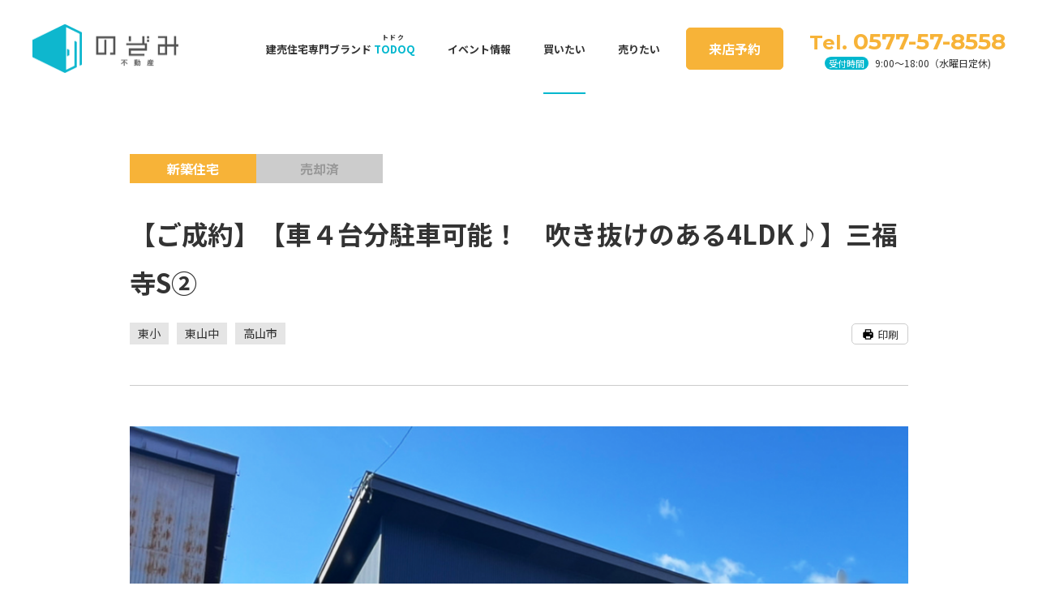

--- FILE ---
content_type: text/html; charset=UTF-8
request_url: https://nozomi-fudousan.com/for-buy/511/
body_size: 9985
content:
<!DOCTYPE html>
<html lang="ja">

<head>
    <meta charset="UTF-8">
    <meta name="viewport" content="width=device-width, initial-scale=1.0">
    <meta name="mobile-web-app-capable" content="yes">
    <meta name="format-detection" content="telephone=no">
    
    <!-- Google Tag Manager -->
<script>(function(w,d,s,l,i){w[l]=w[l]||[];w[l].push({'gtm.start':
new Date().getTime(),event:'gtm.js'});var f=d.getElementsByTagName(s)[0],
j=d.createElement(s),dl=l!='dataLayer'?'&l='+l:'';j.async=true;j.src=
'https://www.googletagmanager.com/gtm.js?id='+i+dl;f.parentNode.insertBefore(j,f);
})(window,document,'script','dataLayer','GTM-K8NSDPWT');</script>
<!-- End Google Tag Manager -->    <title>【ご成約】【車４台分駐車可能！　吹き抜けのある4LDK♪】三福寺S② | のぞみ不動産 岐阜県高山市の新築・中古・土地不動産</title>
    <meta name="description" content="岐阜県 飛騨高山エリアで唯一の建築会社が手掛ける新築一戸建て・中古一戸建て・新土地情報などのご相談はのぞみ不動産へお任せください！">

    <!-- Favicon -->
    <link rel="icon" href="https://nozomi-fudousan.com/wp-content/themes/nozomi-fudosan-jp/assets/img/favicon.svg" type="image/svg+xml">


    <!-- META TAG -->
    <meta property="og:title" content="【ご成約】【車４台分駐車可能！　吹き抜けのある4LDK♪】三福寺S② | のぞみ不動産 岐阜県高山市の新築・中古・土地不動産" />
    <meta property="og:type" content="website" />
    <meta property="og:url" content="https://nozomi-fudousan.com" />
    <meta property="og:image" content="https://nozomi-fudousan.com/wp-content/themes/nozomi-fudosan-jp/assets/img/common/ogp.jpg" />
    <meta property="og:site_name" content="【ご成約】【車４台分駐車可能！　吹き抜けのある4LDK♪】三福寺S② | のぞみ不動産 岐阜県高山市の新築・中古・土地不動産" />
    <meta property="og:description" content="岐阜県 飛騨高山エリアで唯一の建築会社が手掛ける新築一戸建て・中古一戸建て・新土地情報などのご相談はのぞみ不動産へお任せください！" />
    <meta property="og:image:secure_url" content="https://nozomi-fudousan.com/wp-content/themes/nozomi-fudosan-jp/assets/img/common/ogp.jpg" />
    <meta name="twitter:card" content="summary" />
    <meta name="twitter:title" content="【ご成約】【車４台分駐車可能！　吹き抜けのある4LDK♪】三福寺S② | のぞみ不動産 岐阜県高山市の新築・中古・土地不動産" />
    <meta name="twitter:description" content="岐阜県 飛騨高山エリアで唯一の建築会社が手掛ける新築一戸建て・中古一戸建て・新土地情報などのご相談はのぞみ不動産へお任せください！" />
    <meta name="twitter:image" content="https://nozomi-fudousan.com/wp-content/themes/nozomi-fudosan-jp/assets/img/common/ogp.jpg" />
    <!-- END META TAG -->
        <link rel="stylesheet" href="https://cdn.jsdelivr.net/npm/swiper@8.4.5/swiper-bundle.min.css">
                <link rel="stylesheet" href="https://cdnjs.cloudflare.com/ajax/libs/lightgallery/2.7.0/css/lightgallery.min.css">
    <link rel="stylesheet" href="https://cdnjs.cloudflare.com/ajax/libs/lightgallery/2.7.0/css/lg-zoom.min.css">
    <link rel="stylesheet" href="https://cdnjs.cloudflare.com/ajax/libs/lightgallery/2.7.0/css/lg-thumbnail.min.css">
    <link rel="stylesheet" href="https://cdnjs.cloudflare.com/ajax/libs/lightgallery/2.7.0/css/lg-video.min.css">
    <link rel="stylesheet" href="https://cdnjs.cloudflare.com/ajax/libs/magnific-popup.js/1.1.0/magnific-popup.min.css">
        <link rel="stylesheet" href="https://nozomi-fudousan.com/wp-content/themes/nozomi-fudosan-jp/assets/css/style.css">
</head>

<body>
<!-- Google Tag Manager (noscript) -->
<noscript><iframe src="https://www.googletagmanager.com/ns.html?id=GTM-K8NSDPWT"
height="0" width="0" style="display:none;visibility:hidden"></iframe></noscript>
<!-- End Google Tag Manager (noscript) -->    <header class="c-header">
        <div class="c-header__inner ">
            <figure class="c-header__logo">
                                    <a href="https://nozomi-fudousan.com" class="_link">
                        <img src="https://nozomi-fudousan.com/wp-content/themes/nozomi-fudosan-jp/assets/img/header/logo.png" alt="のぞみ不動産" class="c-header__logo--black">
                        <img src="https://nozomi-fudousan.com/wp-content/themes/nozomi-fudosan-jp/assets/img/header/logo_w.png" alt="のぞみ不動産" class="c-header__logo--white">
                    </a>
                            </figure>

            <div class="c-header__menu">
                <nav class="c-header__nav">
                                        <ul class="c-header__navlist">
                        <li class="c-header__navitem">
                            <a href="https://nozomi-fudousan.com/todo" class="c-header__navlink "> 建売住宅専門ブランド<span class="c-header__navlink--sub"> TODOQ</span>
                            </a>
                        </li>
                        <li class="c-header__navitem">
                            <a href="https://nozomi-fudousan.com/event" class="c-header__navlink "> イベント情報 </a>
                        </li>
                        <li class="c-header__navitem">
                            <a href="https://nozomi-fudousan.com/for-buy" class="c-header__navlink is-active"> 買いたい </a>
                        </li>
                        <li class="c-header__navitem">
                            <a href="https://nozomi-fudousan.com/for-sell" class="c-header__navlink "> 売りたい </a>
                        </li>
                        <li class="c-header__navbtn">
                            <a href="https://nozomi-fudousan.com/reservation" class="c-header__navbtnlink">来店予約</a>
                        </li>
                    </ul>
                </nav>
                <div class="c-header__contact">
                    <p class="tel">
                        <span class="tel-txt">Tel. </span>0577-57-8558
                    </p>
                    <div class="time">
                        <span class="time-label">受付時間</span>
                        <span>9:00〜18:00（水曜日定休)</span>
                    </div>
                </div>
            </div>
            <div class="c-hamburger js-show-menu">
                <div class="c-hamburger__inner">
                    <div class="c-hamburger__line"></div>
                    <div class="c-hamburger__line"></div>
                    <div class="c-hamburger__line"></div>
                </div>
            </div>
            <div class="c-header__menu2">
                <div class="c-header__menu2inner">
                    <nav class="c-header__nav2">
                        <ul class="c-header__nav2list">
                            <li class="c-header__nav2item">
                                <a href="https://nozomi-fudousan.com/event" class="c-header__nav2link">イベント情報</a>
                            </li>
                            <li class="c-header__nav2item">
                                <a href="https://nozomi-fudousan.com/todo" class="c-header__nav2link">建売住宅専門ブランド<span class="c-header__nav2link--spec">TODOQ</span></a>
                            </li>
                            <li class="c-header__nav2item">
                                <a href="https://nozomi-fudousan.com/for-buy" class="c-header__nav2link">買いたい</a>
                            </li>
                            <li class="c-header__nav2item">
                                <a href="https://nozomi-fudousan.com/for-sell" class="c-header__nav2link">売りたい</a>
                            </li>
                            <li class="c-header__nav2item">
                                <a href="https://nozomi-fudousan.com/company" class="c-header__nav2link">会社案内</a>
                            </li>
                        </ul>
                    </nav>
                    <div class="c-btn -center">
                        <a href="https://nozomi-fudousan.com/reservation" class="c-btn__contact"> 来場予約はこちら </a>
                    </div>
                </div>
            </div>
        </div>
    </header><main class="single-forbuy">
            <div class="single-forbuy__head">
            <div class="_w960_sidep">
                <div class="c-card__group">
                                                                        <div class="c-card__cat">
                                <span>新築住宅</span>
                            </div>
                                                                                        <div class="c-card__status -sold">
                            <span>売却済</span>
                        </div>
                                    </div>
                <h1 class="c-title">【ご成約】【車４台分駐車可能！　吹き抜けのある4LDK♪】三福寺S②</h1>
                                <div class="group-print">
                                            <ul class="tags">
                                                            <li class="tags-item"> 東小 </li>
                                                            <li class="tags-item"> 東山中 </li>
                                                            <li class="tags-item"> 高山市 </li>
                                                    </ul>
                                        <div class="c-btnprint">
                        <div class="c-btnprint__link">
                            <img class="icon" src="https://nozomi-fudousan.com/wp-content/themes/nozomi-fudosan-jp/assets/img/print/print-icon.svg" alt="Icon Print">
                            <span>印刷</span>
                        </div>
                    </div>
                </div>

                <div class="c-line _ptst50"></div>
            </div>
        </div>

        <div class="single-forbuy__body">
                        <div class="single-forbuy__mainimg _w960_sidep">
                <figure>
                    <img width="1024" height="737" src="https://nozomi-fudousan.com/wp-content/uploads/2024/06/名称未設定-1-1024x737.png" class="attachment-large size-large" alt="【ご成約】【車４台分駐車可能！　吹き抜けのある4LDK♪】三福寺S②" loading="eager" decoding="async" fetchpriority="high" srcset="https://nozomi-fudousan.com/wp-content/uploads/2024/06/名称未設定-1-1024x737.png 1024w, https://nozomi-fudousan.com/wp-content/uploads/2024/06/名称未設定-1-300x216.png 300w, https://nozomi-fudousan.com/wp-content/uploads/2024/06/名称未設定-1-768x553.png 768w, https://nozomi-fudousan.com/wp-content/uploads/2024/06/名称未設定-1.png 1500w" sizes="(max-width: 1024px) 100vw, 1024px" />                </figure>
            </div>
                                        <div class="_w960_sidep">
                    <figure class="_mtst40">
                        <img width="1024" height="724" src="https://nozomi-fudousan.com/wp-content/uploads/2024/01/三福寺S②間取り-pdf-1024x724.jpg" class="attachment-large size-large" alt="【ご成約】【車４台分駐車可能！　吹き抜けのある4LDK♪】三福寺S②" loading="lazy" decoding="async" />                    </figure>
                </div>
            
            <div class="single-forbuy__02">
                <div class="_w960_sidep">
                    <div class="inner">
                        <div class="left item">
                            <div class="left-box">
                                <div class="price">
                                    <p class="price-txt">土地・建物販売価格</p>
                                    <div class="price-gr">
                                                                                    <p class="-sold">売却済</p>
                                                                            </div>
                                </div>
                                <div class="price">
                                    <p class="price-txt">月々のお支払い</p>
                                    <div class="price-gr">
                                                                                    <p class="-sold">売却済</p>
                                                                            </div>
                                </div>
                                                                    <div class="note">
                                        ※上記支払例の借入条件：たかしん住宅ローン 頭金0円 金利0.85％ 5年固定 40年返済参照（2024年7月現在）※金利適用には諸条件あります。詳しくはお問い合わせください。                                    </div>
                                                            </div>
                        </div>
                        <div class="right item">
                                                            <div class="c-detail">
                                    <h2 class="c-detail__title">■概要</h2>
                                    <div></div>
                                    <ul class="c-detail__list">
                                        <li class="c-detail__item">
                                            <span class="key">所在地／</span>岐阜県高山市三福寺町612-17,612-28,612-29                                        </li>
                                        <li class="c-detail__item">
                                            <span class="key">交通／</span>バス停 学校給食センター前76m                                        </li>
                                        <li class="c-detail__item">
                                            <span class="key">学区／</span>東小学校・東中学校                                        </li>
                                        <li class="c-detail__item">
                                            <span class="key">間取り／</span>4LDK                                        </li>
                                        <li class="c-detail__item">
                                            <span class="key">土地面積／</span>176.62㎡（53.52坪）                                        </li>
                                        <li class="c-detail__item">
                                            <span class="key">建物面積／</span>97.71㎡（29.60坪）                                        </li>
                                    </ul>
                                </div>
                                <div class="c-btn1 _right _mtst30">
                                    <a href="#forBuyList" class="c-btn1__link _anchor"> より詳しく </a>
                                </div>
                                                                                </div>
                    </div>
                </div>

            </div>
                                                <div class="single-forbuy__05">
                <div class="_w960_sidep">
                    <div class="inner">
                            <div class="c-free-layout">
                        <h4 class="flttl02 _w960 _fadeio">オススメポイント</h4>

                            <div class="fltxtarea _w960 _fadeio">
                    <pre class="sc-blKGMR jWtzlt">◆明るい日差しが降り注ぐ吹き抜け付きのLDK
◆様々な用途に使える1階の一部屋
◆水回り関係が集中で家事負担軽減
◆インナーバルコニー付きで季節・天気・時間に左右されずお洗濯ができます
◆来客時に嬉しい駐車台数4台分
◆外壁には耐久性の高いガルバリウム鋼板を採用</pre>
                </div>

                            <h4 class="flttl02 _w960 _fadeio">周辺環境</h4>

                            <div class="fltxtarea _w960 _fadeio">
                    <pre class="sc-blKGMR jWtzlt">◆ファミリーストアさとう三福寺店まで徒歩9分（約600ｍ）
◆ローソン 高山三福寺店まで車で3分（約900ｍ）
◆ゲンキー高山三福寺店まで徒歩車で2分（約700ｍ）
◆高山北保育園まで車で4分（約1000ｍ）
◆東小学校まで徒歩22分（約1.5ｋｍ）
◆東山中学校まで徒歩22分（約1.5ｋｍ）</pre>
                </div>

                            <div class="imggallery _w960 _fadeio js-img-gallery">
                                            <a href="https://nozomi-fudousan.com/wp-content/uploads/2024/01/東山中-1.png" class="imgblock _imgcover _link _lg _fadeiu -fdgroup4 js-img-link"><img width="300" height="224" src="https://nozomi-fudousan.com/wp-content/uploads/2024/01/東山中-1.png" class="attachment-large size-large" alt="" loading="lazy" decoding="async" /></a>
                                            <a href="https://nozomi-fudousan.com/wp-content/uploads/2024/01/東小-1.png" class="imgblock _imgcover _link _lg _fadeiu -fdgroup4 js-img-link"><img width="300" height="223" src="https://nozomi-fudousan.com/wp-content/uploads/2024/01/東小-1.png" class="attachment-large size-large" alt="" loading="lazy" decoding="async" /></a>
                                    </div>

                            <h4 class="flttl02 _w960 _fadeio">設備・仕様</h4>

                            <div class="fltxtarea _w960 _fadeio">
                    <pre class="sc-blKGMR jWtzlt">【給湯器】コロナ　エコフィール
給湯効率95％達成したコロナ製エコフィールを採用
熱効率を高めることで家計にやさしく環境に配慮した給湯機
　
【キッチン】パナソニック製　リビングステーション V-style
IHで安心！
シンクが排水部も継ぎ目がないのでお手入れラクラク
お手入れがしやすいスタイリッシュなデザインのフード
食洗機付きで家事の負担を軽減します
　
【システムバス】
パナソニック製　オフローラ
床のスミに目地がない「スミピカフロア」で汚れが落ちやすい
　
【洗面化粧台】パナソニック製　シーライン
カウンター部分に継ぎ目やすきまがなく、水にぬれたものを置くのにも便利
汚れてもサッと拭けばお手入れ完了
　
【トイレ】LIXILベーシアシャワー
「水アカ」や「汚物」もどちらも落とせる陶器「アクアセラミック」
フチレス形状でお手入れラクラク</pre>
                </div>

                </div><!-- .free-layout -->

    
    
    

                    </div>
                </div>
            </div>
        </div>
                    <div class="single-forbuy__maparea">
                <div class="_w960_sidep">
                    <div class="inner">
                        <h2 class="c-title _center">アクセス</h2>
                        <div class="map">
                            <iframe src="https://maps.google.com/maps?output=embed&q=岐阜県高山市三福寺町612-17,612-28,612-29&hl=ja&z=15" frameborder="0" width="100%" height="100%"></iframe>
                        </div>
                        <p class="des">岐阜県高山市三福寺町612-17,612-28,612-29</p>
                    </div>
                </div>
            </div>
                <div class="single-forbuy__06" id="forBuyList">
            <div class="_w960_sidep">
                                    <div class="inner">
                        <h2 class="ttl">■概要</h2>
                                                    <div class="list">
    <ul class="c-detail__list">
        <li class="c-detail__item">
            <span class="key">物件ID／</span>154744        </li>
        <li class="c-detail__item">
            <span class="key">所在地／</span>岐阜県高山市三福寺町612-17,612-28,612-29        </li>
        <li class="c-detail__item">
            <span class="key">学区／</span>東小学校・東中学校        </li>
        <li class="c-detail__item">
            <span class="key">交通／</span>バス停 学校給食センター前76m        </li>
        <li class="c-detail__item">
                            <span class="key">販売価格／</span>売却済
                    </li>
        <li class="c-detail__item">
                            <span class="key">販売価格／</span>売却済
                        <br>
            ※上記支払例の借入条件：たかしん住宅ローン 頭金0円 金利0.85％ 5年固定 40年返済参照（2024年7月現在）※金利適用には諸条件あります。詳しくはお問い合わせください。        </li>

        <li class="c-detail__item">
            <span class="key">間取り／</span>4LDK        </li>
        <li class="c-detail__item">
            <span class="key">土地面積／</span>176.62㎡（53.52坪）        </li>
        <li class="c-detail__item">
            <span class="key">建物面積／</span>97.71㎡（29.60坪）        </li>
        <li class="c-detail__item">
            <span class="key">接道状況／</span>北側:幅員4.60m市道に接面12.64m        </li>
        <li class="c-detail__item">
            <span class="key">建ぺい率・容積率／</span>60%・200％        </li>
        <li class="c-detail__item">
            <span class="key">構造／</span>木造2階建        </li>
        <li class="c-detail__item">
            <span class="key">権利／</span>所有権        </li>
    </ul>
    <ul class="c-detail__list">
        <li class="c-detail__item">
            <span class="key">私道面積／</span>        </li>
        <li class="c-detail__item">
            <span class="key">セットバック／</span>不要        </li>
        <li class="c-detail__item">
            <span class="key">築年月／</span>令和5年9月        </li>
        <li class="c-detail__item">
            <span class="key">建物現状／</span>完成済        </li>
        <li class="c-detail__item">
            <span class="key">用途地域／</span>第二種中高層住宅専用地域        </li>
        <li class="c-detail__item">
            <span class="key">地目／</span>宅地        </li>
        <li class="c-detail__item">
            <span class="key">都市計画／</span>非線引<br>        </li>
        <li class="c-detail__item">
            <span class="key">現状／</span>空家        </li>
        <li class="c-detail__item">
            <span class="key">建築確認番号／</span>ぎ建住セ第4230004号        </li>
        <li class="c-detail__item">
            <span class="key">駐車場／</span>2台        </li>
        <li class="c-detail__item">
            <span class="key">引渡日／</span>即時        </li>
        <li class="c-detail__item">
            <span class="key">取引態様／</span>売主        </li>
        <li class="c-detail__item">
            <span class="key">設備・備考／</span>対面式キッチン・システムキッチン・食器洗乾燥機・IHクッキングヒーター・吹き抜け・土地50坪以上        </li>
    </ul>
</div>                                                                            <div class="content">
                                地積、建物床面積、仕様に変更が生じる場合があります。<br>図面と現況が異なる場合には現況を優先します。<br>物件情報は最新のものをご提供させて頂きますが、万一売約済の場合はご容赦ください。<br>掲載物件の取引態様が「仲介」となっているものは、仲介手数料減額物件を除き、ご成約の際に規定の手数料及びそれに係わる消費税を別途申し受けます。<br>建築条件付土地は土地売買契約締結後、一定期間内に当社指定の不動産会社もしくは建築業者と建築請負契約を結ぶことが前提となります。期間中に建築請負契約が成立しなかった場合、土地売買契約は白紙となり、支払った金額は全額返金されます。                            </div>
                        
                                                <div class="secprop__notice _fadeio" style="margin-top: 50px">
    <h3 class="notice__ttl">特記事項</h3>
    <ul class="notice__body">
        <li>
            ※不動産物件情報は最新のデータの掲載を心がけていますが、データの書き換えの都合上、売却済みなどの場合はご容赦ください。<br />
※掲載されている不動産物件データが現況と異なる場合は現況を優先します。<br />
※建築条件付きの土地につきましては、土地売買契約締結後3カ月以内に当社の指定する建設業者と請負契約が成立しない場合には、土地売買契約は解除され、受領した金額は全額無利息でお返しします。        </li>
    </ul>
</div>
                    </div>
                            </div>
        </div>
        
            <section class="c-others">
            <div class="_w1160_sidep">
                <div class="c-others__inner">
                    <div class="c-heading _col _fadeio -active">
                        <h2 class="subttl"> OTHERS <span class="icon"></span>
                        </h2>
                    </div>
                    <ul class="forbuy-list">
                                                    <li class="c-card _mtst50 _fadeiu -fdgroup">
                                <div class="c-card__wrapper _linkscale _border">
    <div class="c-card__imgarea -sold">
        <figure class="c-img">
            <img width="1024" height="693" src="https://nozomi-fudousan.com/wp-content/uploads/2024/01/4u様_外観修正20220117-横-1024x693.jpg" class="attachment-large size-large" alt="" loading="lazy" decoding="async" srcset="https://nozomi-fudousan.com/wp-content/uploads/2024/01/4u様_外観修正20220117-横-1024x693.jpg 1024w, https://nozomi-fudousan.com/wp-content/uploads/2024/01/4u様_外観修正20220117-横-300x203.jpg 300w, https://nozomi-fudousan.com/wp-content/uploads/2024/01/4u様_外観修正20220117-横-768x520.jpg 768w, https://nozomi-fudousan.com/wp-content/uploads/2024/01/4u様_外観修正20220117-横-1536x1039.jpg 1536w, https://nozomi-fudousan.com/wp-content/uploads/2024/01/4u様_外観修正20220117-横-2048x1386.jpg 2048w" sizes="auto, (max-width: 1024px) 100vw, 1024px" />        </figure>
    </div>
    <div class="c-card__group">
                                    <div class="c-card__cat">
                    <span>新築住宅</span>
                </div>
                                        <div class="c-card__status -sold">
                <span>売却済</span>
            </div>
            </div>
    <div class="c-card__content">
        <a href="https://nozomi-fudousan.com/for-buy/520/" class="c-card__link">
            <h2 class="ttl">【ご成約】石浦U</h2>
        </a>
        <p class="txt">学区：山王小学校・日枝中学校</p>
        <div class="price">
            <p class="price-txt">土地・建物販売価格</p>
            <div class="price-gr">
                                    <p class="-sold">売却済</p>
                            </div>
        </div>
        <div class="price">
            <p class="price-txt">月々のお支払い</p>
            <div class="price-gr">
                                    <p class="-sold">売却済</p>
                            </div>
        </div>
                    <ul class="tags">
                                    <li class="tags-item"> 山王小 </li>
                                    <li class="tags-item"> 日枝中 </li>
                                    <li class="tags-item"> 高山市 </li>
                            </ul>
                <div class="c-btn1 _right">
            <a href="https://nozomi-fudousan.com/for-buy/520/" class="c-btn1__link"> この物件をみる </a>
        </div>
    </div>
</div>                            </li>

                                                    <li class="c-card _mtst50 _fadeiu -fdgroup">
                                <div class="c-card__wrapper _linkscale _border">
    <div class="c-card__imgarea ">
        <figure class="c-img">
            <img width="604" height="461" src="https://nozomi-fudousan.com/wp-content/uploads/2024/01/01GXR93KJAN3V2P220A0A46CGN.jpg" class="attachment-large size-large" alt="" loading="lazy" decoding="async" srcset="https://nozomi-fudousan.com/wp-content/uploads/2024/01/01GXR93KJAN3V2P220A0A46CGN.jpg 604w, https://nozomi-fudousan.com/wp-content/uploads/2024/01/01GXR93KJAN3V2P220A0A46CGN-300x229.jpg 300w" sizes="auto, (max-width: 604px) 100vw, 604px" />        </figure>
    </div>
    <div class="c-card__group">
                                    <div class="c-card__cat">
                    <span>土地</span>
                </div>
                                        <div class="c-card__status ">
                <span>販売中</span>
            </div>
            </div>
    <div class="c-card__content">
        <a href="https://nozomi-fudousan.com/for-buy/879/" class="c-card__link">
            <h2 class="ttl">飛騨市古川町　向町３丁目（飛騨古川駅）住宅用地</h2>
        </a>
        <p class="txt">学区：古川小学校650m・古川中学校1600m</p>
        <div class="price">
            <p class="price-txt">土地・建物販売価格</p>
            <div class="price-gr">
                                    <p class="price-num">500</p>
                    <p class="price-unit">万円</p>
                            </div>
        </div>
        <div class="price">
            <p class="price-txt">月々のお支払い</p>
            <div class="price-gr">
                                    <p class="price-num">12,407</p>
                    <p class="price-unit">円/月</p>
                            </div>
        </div>
                    <ul class="tags">
                                    <li class="tags-item"> 古川中 </li>
                                    <li class="tags-item"> 古川小 </li>
                                    <li class="tags-item"> 飛騨市 </li>
                            </ul>
                <div class="c-btn1 _right">
            <a href="https://nozomi-fudousan.com/for-buy/879/" class="c-btn1__link"> この物件をみる </a>
        </div>
    </div>
</div>                            </li>

                                                    <li class="c-card _mtst50 _fadeiu -fdgroup">
                                <div class="c-card__wrapper _linkscale _border">
    <div class="c-card__imgarea ">
        <figure class="c-img">
            <img width="600" height="450" src="https://nozomi-fudousan.com/wp-content/uploads/2024/01/11-1.jpg" class="attachment-large size-large" alt="" loading="lazy" decoding="async" srcset="https://nozomi-fudousan.com/wp-content/uploads/2024/01/11-1.jpg 600w, https://nozomi-fudousan.com/wp-content/uploads/2024/01/11-1-300x225.jpg 300w" sizes="auto, (max-width: 600px) 100vw, 600px" />        </figure>
    </div>
    <div class="c-card__group">
                                    <div class="c-card__cat">
                    <span>中古住宅</span>
                </div>
                                        <div class="c-card__status ">
                <span>販売中</span>
            </div>
            </div>
    <div class="c-card__content">
        <a href="https://nozomi-fudousan.com/for-buy/496/" class="c-card__link">
            <h2 class="ttl">高山市大新町 中古戸建 4K</h2>
        </a>
        <p class="txt">学区：北小学校550m・東山中学校1900m</p>
        <div class="price">
            <p class="price-txt">土地・建物販売価格</p>
            <div class="price-gr">
                                    <p class="price-num">120</p>
                    <p class="price-unit">万円</p>
                            </div>
        </div>
        <div class="price">
            <p class="price-txt">月々のお支払い</p>
            <div class="price-gr">
                                    <p class="price-num">2,977</p>
                    <p class="price-unit">円/月</p>
                            </div>
        </div>
                    <ul class="tags">
                                    <li class="tags-item"> 高山市 </li>
                            </ul>
                <div class="c-btn1 _right">
            <a href="https://nozomi-fudousan.com/for-buy/496/" class="c-btn1__link"> この物件をみる </a>
        </div>
    </div>
</div>                            </li>

                                            </ul>
                    <div class="c-btn1 _center _back _mtst50">
                        <a href="https://nozomi-fudousan.com/for-buy" class="c-btn1__link"> 一覧に戻る </a>
                    </div>
                </div>
            </div>
        </section>
            
        <div class="print hide-print">
            <div class="_w1366_sidep">
                <table class="table01">
                    <tr>
                        <td rowspan="2" class="w170">
                            <p class="title _center _no-sub"> 新築住宅 </p>
                        </td>
                        <td rowspan="2" class="w220 _has-sub">
                            <p class="sub"> 間取り </p>
                            <p class="title"> 4LDK </p>
                        </td>
                        <td rowspan="2" class="w220 _has-sub">
                            <p class="sub"> 販売価格 </p>
                                                            <p class="title"> 売却済 </p>
                                                    </td>
                        <td rowspan="2" class="w220 _has-sub">
                            <p class="sub"> 月々のお支払い </p>
                                                            <p class="title"> 売却済 </p>
                                                    </td>
                        <td class="_bold">
                            <p>バス停 学校給食センター前76m</p>
                        </td>
                    <tr>
                        <td class="_small">
                            <p>※上記支払例の借入条件：たかしん住宅ローン 頭金0円 金利0.85％ 5年固定 40年返済参照（2024年7月現在）※金利適用には諸条件あります。詳しくはお問い合わせください。</p>
                        </td>
                    </tr>
                    </tr>
                </table>
                <section class="se-print">
                    <h1>【ご成約】【車４台分駐車可能！　吹き抜けのある4LDK♪】三福寺S②</h1>
                    <div class="images">
                        <figure class="c-img">
                            <img width="1024" height="737" src="https://nozomi-fudousan.com/wp-content/uploads/2024/06/名称未設定-1-1024x737.png" class="attachment-large size-large" alt="【ご成約】【車４台分駐車可能！　吹き抜けのある4LDK♪】三福寺S②" loading="eager" decoding="async" fetchpriority="high" srcset="https://nozomi-fudousan.com/wp-content/uploads/2024/06/名称未設定-1-1024x737.png 1024w, https://nozomi-fudousan.com/wp-content/uploads/2024/06/名称未設定-1-300x216.png 300w, https://nozomi-fudousan.com/wp-content/uploads/2024/06/名称未設定-1-768x553.png 768w, https://nozomi-fudousan.com/wp-content/uploads/2024/06/名称未設定-1.png 1500w" sizes="(max-width: 1024px) 100vw, 1024px" />                        </figure>
                                                <figure class="c-img">
                            <img width="1024" height="724" src="https://nozomi-fudousan.com/wp-content/uploads/2024/01/三福寺S②間取り-pdf-1024x724.jpg" class="attachment-large size-large" alt="【ご成約】【車４台分駐車可能！　吹き抜けのある4LDK♪】三福寺S②" loading="eager" decoding="async" />                        </figure>
                        <iframe src="https://maps.google.com/maps?output=embed&q=岐阜県高山市三福寺町612-17,612-28,612-29&hl=ja&z=15" frameborder="0" width="100%" height="100%"></iframe>
                    </div>
                </section>
                <table class="table02">
                    <tr>
                        <td class="title">物件ID</td>
                        <td>154744</td>
                        <td class="title">所在地</td>
                        <td>岐阜県高山市三福寺町612-17,612-28,612-29</td>
                        <td class="title">土地面積</td>
                        <td>176.62㎡（53.52坪）</td>
                        <td class="title">建物面積</td>
                        <td>97.71㎡（29.60坪）</td>
                    </tr>
                    <tr>
                        <td class="title">接道状況</td>
                        <td>北側:幅員4.60m市道に接面12.64m</td>
                        <td class="title"><span>建ぺい率・容積率</span></td>
                        <td>60%・200％</td>
                        <td class="title">構造</td>
                        <td>木造2階建</td>
                        <td class="title">権利</td>
                        <td>所有権</td>
                    </tr>
                    <tr>
                        <td class="title"></td>
                        <td>私道無</td>
                        <td class="title">セットバック</td>
                        <td>不要</td>
                        <td class="title">築年月</td>
                        <td>令和5年9月</td>
                        <td class="title">建物現状</td>
                        <td>完成済</td>
                    </tr>
                    <tr>
                        <td class="title">用途地域</td>
                        <td>第二種中高層住宅専用地域</td>
                        <td class="title">地目</td>
                        <td>宅地</td>
                        <td class="title">都市計画</td>
                        <td>非線引<br></td>
                        <td class="title">現状</td>
                        <td>空家</td>
                    </tr>
                    <tr>
                        <td class="title">建築確認番号</td>
                        <td>ぎ建住セ第4230004号</td>
                        <td class="title">駐車場</td>
                        <td>2台</td>
                        <td class="title">引渡日</td>
                        <td>即時</td>
                        <td class="title">取引態様</td>
                        <td>売主</td>
                    </tr>
                    <tr>
                        <td class="title">設備・備考</td>
                        <td colspan="7" class="_h360"> 対面式キッチン・システムキッチン・食器洗乾燥機・IHクッキングヒーター・吹き抜け・土地50坪以上東小学校・東中学校</td>
                    </tr>
                </table>
                <section class="print-footer">
                    <div class="left">
                        <div class="logo">
                            <img src="https://nozomi-fudousan.com/wp-content/themes/nozomi-fudosan-jp/assets/img/header/logo.png" alt="logo">
                        </div>
                        <div class="companyarea">
                            <h2 class="ttl">のぞみ不動産</h2>
                            <p class="des">（株）望みグループホールディングス</p>
                        </div>
                        <div class="line"></div>
                        <div class="info">
                            <p class="address">〒509-4225 岐阜県飛騨市古川町金森町8-1</p>
                            <p class="tel"><span>TEL. </span>0577-57-8558</p>
                            <p class="des">商号 株式会社望みグループホールディングス 岐阜県知事免許（1）第5252号</p>
                        </div>
                    </div>
                    <p class="date"> 更新日：2022年01月15日 </p>
                </section>
            </div>
        </div>

    
    <div class="_w1160_sidep">
        <div class="c-breadcrumb">
            <ul>
                <li>
                    <a href="https://nozomi-fudousan.com">トップ</a>
                </li>
                <li>
                    <a href="https://nozomi-fudousan.com/for-buy">不動産情報</a>
                </li>
                <li>【ご成約】【車４台分駐車可能！　吹き抜けのある4LDK♪】三福寺S②</li>
            </ul>
        </div>
    </div>
    <div class="scroll-top">
        <div id="scrollTopBtn" class="scroll-top__btn js-backTop">
            <div class="icon"></div>
        </div>
    </div>


</main>

<div class="c-newsletter">
    <div class="c-newsletter__inner _w1160_sidep">
        <ul class="c-newsletter__list">
            <li class="c-newsletter__item _fadeio -left">
                <a href="https://nozomi-fudousan.com/reservation" class="c-newsletter__link _link">
                    <div class="txtarea">
                        <h2 class="ttl"><span class="icon icon_mb--left"></span>来場予約</h2>
                        <p class="txt"> 店舗への来場予約は<span class="udb">こちら</span>から </p>
                    </div>
                </a>
            </li>
            <li class="c-newsletter__item _fadeio">
                <a href="https://nozomi-fudousan.com/event" class="c-newsletter__link _link">
                    <div class="txtarea">
                        <h2 class="ttl"><span class="icon icon_mb--left"></span>イベント情報</h2>
                        <p class="txt -center"> 最新のイベント情報は<span class="udb">こちら</span>から </p>
                    </div>
                </a>
            </li>
            <li class="c-newsletter__item _fadeio -right">
                <a href="tel:0577-57-8558" class="c-newsletter__link _link">
                    <div class="txtarea">
                        <h2 class="tel"><span class="icon icon_mb--left"></span><span class="tel-txt">tel.&nbsp;</span>0577-57-8558</h2>
                        <p class="txt -right"> 営業日時：10：00～18：00（水曜日定休） </p>
                    </div>
                </a>
            </li>
        </ul>
    </div>
</div>
<footer class="c-footer">
    <figure class="c-footer__logo">
        <a href="https://nozomi-fudousan.com" class="_link">
            <img src="https://nozomi-fudousan.com/wp-content/themes/nozomi-fudosan-jp/assets/img/header/logo.png" alt="のぞみ不動産" loading="lazy">
        </a>
    </figure>
    <div class="c-footer__content">
        <p class="address">〒506-0055 岐阜県高山市上岡本町7丁目115</p>
        <p class="tel">TEL. 0577-57-8558</p>
    </div>
    <ul class="c-footer__list">
        <li class="c-footer__item">
            <a href="https://nozomi-fudousan.com/todo" class="c-footer__link _link"> 建売住宅専門ブランド <span class="c-footer__link--spec">TODOQ</span>
            </a>
        </li>
        <li class="c-footer__item">
            <a href="https://nozomi-fudousan.com/event" class="c-footer__link _link"> イベント情報 </a>
        </li>
        <li class="c-footer__item">
            <a href="https://nozomi-fudousan.com/for-buy" class="c-footer__link _link"> 買いたい </a>
        </li>
        <li class="c-footer__item">
            <a href="https://nozomi-fudousan.com/for-sell" class="c-footer__link _link"> 売りたい </a>
        </li>
        <li class="c-footer__item">
            <a href="https://nozomi-fudousan.com/company" class="c-footer__link _link"> 会社案内 </a>
        </li>
    </ul>
    <div class="c-footer__privacy">
        <div class="_w1160_sidep">
            <div class="inner">
                <a href="https://nozomihome.com/privacy/" class="_link" target="_blank" rel="noopener">プライバシーポリシー</a>
                <p class="copyright">© 2023 のぞみ不動産</p>
            </div>
        </div>
    </div>
    <div class="c-footer__last">
        <ul class="list">
            <li class="item">
                <a href="https://nozomi-fudousan.com/reservation" class="link"> 来場予約はこちら </a>
            </li>
            <li class="item">
                <a href="tel:0577-57-8558" class="link"> 電話をかける </a>
            </li>
        </ul>
    </div>
</footer>
<script src="https://nozomi-fudousan.com/wp-content/themes/nozomi-fudosan-jp/assets/js/jquery.min.js"></script>
<script src="https://cdn.jsdelivr.net/npm/swiper@8.4.5/swiper-bundle.min.js"></script>
    <script src="https://yubinbango.github.io/yubinbango/yubinbango.js"></script>
<script src="https://cdnjs.cloudflare.com/ajax/libs/lightgallery/2.7.0/lightgallery.min.js"></script>
  <script src="https://cdnjs.cloudflare.com/ajax/libs/lightgallery/2.7.0/plugins/thumbnail/lg-thumbnail.min.js"></script>
  <script src="https://cdnjs.cloudflare.com/ajax/libs/lightgallery/2.7.0/plugins/zoom/lg-zoom.min.js"></script>
  <script src="https://cdnjs.cloudflare.com/ajax/libs/lightgallery/2.7.0/plugins/video/lg-video.min.js"></script>
  <script src="https://cdnjs.cloudflare.com/ajax/libs/magnific-popup.js/1.1.0/jquery.magnific-popup.min.js"></script>
      <script src="https://nozomi-fudousan.com/wp-content/themes/nozomi-fudosan-jp/assets/js/forbuyForm.js"></script>
<script src="https://nozomi-fudousan.com/wp-content/themes/nozomi-fudosan-jp/assets/js/main.js"></script>
</body>

</html>
<script>
    jQuery(function($) {
        $('.c-btnprint .c-btnprint__link').on("click", function() {
            let print = $('.print');
            print.removeClass("hide-print");
            window.print();
        })
    });
</script>

--- FILE ---
content_type: text/css
request_url: https://nozomi-fudousan.com/wp-content/themes/nozomi-fudosan-jp/assets/css/style.css
body_size: 33362
content:
@charset "UTF-8";@import url("https://fonts.googleapis.com/css2?family=Lato:wght@400;700&display=swap");@import url("https://fonts.googleapis.com/css2?family=Noto+Sans+JP:wght@400;700;900&display=swap");@import url("https://fonts.googleapis.com/css2?family=Montserrat:wght@400;700&display=swap");@import url("https://fonts.googleapis.com/css2?family=Lato:wght@400;700&display=swap");@import url("https://fonts.googleapis.com/css2?family=Noto+Sans+JP:wght@400;700;900&display=swap");@import url("https://fonts.googleapis.com/css2?family=Montserrat:wght@400;700&display=swap");abbr,address,article,aside,audio,b,blockquote,body,caption,cite,code,dd,del,dfn,dialog,div,dl,dt,em,fieldset,figure,footer,form,h1,h2,h3,h4,h5,h6,header,html,i,iframe,img,ins,kbd,label,legend,li,mark,nav,object,ol,p,pre,q,samp,section,small,span,strong,sub,sup,table,tbody,td,tfoot,th,thead,time,tr,ul,var,video{margin:0;padding:0;border:0;outline:0;-webkit-box-sizing:border-box;box-sizing:border-box}article,aside,details,figcaption,figure,footer,header,hgroup,main,menu,nav,section{display:block}html{font-size:62.5%}html *{-webkit-box-sizing:border-box;box-sizing:border-box}html::-webkit-scrollbar{width:7px;background:none}html::-webkit-scrollbar-thumb{border-radius:3px;background:#00b7ce}body,h1,h2,h3,h4,h5,h6,input,option,select,table,textarea{-webkit-font-smoothing:antialiased;-moz-osx-font-smoothing:grayscale}h1,h2,h3,h4,h5,h6{font-weight:bold}input,option,select,table,textarea{line-height:1.1}ol,ul{list-style:none}blockquote,q{quotes:none}:focus{outline:0}ins{text-decoration:none}del{text-decoration:line-through}img{vertical-align:top;width:100%;height:auto;-o-object-fit:cover;object-fit:cover;-o-object-position:center center;object-position:center center}a,a img{-webkit-transition:0.3s ease-in-out;transition:0.3s ease-in-out}a{color:inherit;text-decoration:none}img{max-width:100%}._w1400{width:100%;max-width:1400px;margin:auto}._w1366{width:100%;max-width:1366px;margin:auto}._w1366_sidep{width:calc(100% - 40px);max-width:1366px;margin:auto}._w1160{width:100%;max-width:1160px;margin:auto}._w1160_sidep{width:calc(100% - 40px);max-width:1160px;margin:auto}._w1100{width:100%;max-width:1100px;margin:auto}._w1100_sidep{width:calc(100% - 40px);max-width:1100px;margin:auto}._w1000{width:100%;max-width:1000px;margin:auto}._w1000_sidep{width:calc(100% - 40px);max-width:1000px;margin:auto}._w960{width:100%;max-width:960px;margin:auto}._w960_sidep{width:calc(100% - 40px);max-width:960px;margin:auto}._w760{width:100%;max-width:760px;margin:auto}._w760_sidep{width:calc(100% - 40px);max-width:760px;margin:auto}._w900{width:100%;max-width:900px;margin:auto}._w900_sidep{width:calc(100% - 40px);max-width:900px;margin:auto}._w800{width:100%;max-width:800px;margin:auto}._w800_sidep{width:calc(100% - 40px);max-width:800px;margin:auto}._w700{width:100%;max-width:700px;margin:auto}._w600{width:100%;max-width:600px;margin:auto}._w450{width:100%;max-width:450px;margin:auto}._mb0{margin-bottom:clamp(5px * 0/2,0.75vw * 0,5px * 0)!important}._mt0{margin-top:clamp(5px * 0/2,0.75vw * 0,5px * 0)!important}._ml0{margin-left:0px!important}._mr0{margin-right:0px!important}._pb0{padding-bottom:clamp(5px * 0/2,0.75vw * 0,5px * 0)!important}._pt0{padding-top:clamp(5px * 0/2,0.75vw * 0,5px * 0)!important}._pl0{padding-left:0px!important}._pr0{padding-right:0px!important}._mbst0{margin-bottom:0px!important}._mtst0{margin-top:0px!important}._mlst0{margin-left:0px!important}._mrst0{margin-right:0px!important}._pbst0{padding-bottom:0px!important}._ptst0{padding-top:0px!important}._plst0{padding-left:0px!important}._prst0{padding-right:0px!important}@media (min-width:756px){._pcmb0{margin-bottom:0px!important}._pcmt0{margin-top:0px!important}._pcpb0{padding-bottom:0px!important}._pcpt0{padding-top:0px!important}}@media (max-width:768px){._pconly{display:none!important}._ml0{margin-left:0vw!important}._mr0{margin-right:0vw!important}._pl0{padding-left:0vw!important}._pr0{padding-right:0vw!important}._spmb0{margin-bottom:0px!important}._spmt0{margin-top:0px!important}._sppb0{padding-bottom:0px!important}._sppt0{padding-top:0px!important}}._mb5{margin-bottom:clamp(5px * 1/2,0.75vw * 1,5px * 1)!important}._mt5{margin-top:clamp(5px * 1/2,0.75vw * 1,5px * 1)!important}._ml5{margin-left:5px!important}._mr5{margin-right:5px!important}._pb5{padding-bottom:clamp(5px * 1/2,0.75vw * 1,5px * 1)!important}._pt5{padding-top:clamp(5px * 1/2,0.75vw * 1,5px * 1)!important}._pl5{padding-left:5px!important}._pr5{padding-right:5px!important}._mbst5{margin-bottom:5px!important}._mtst5{margin-top:5px!important}._mlst5{margin-left:5px!important}._mrst5{margin-right:5px!important}._pbst5{padding-bottom:5px!important}._ptst5{padding-top:5px!important}._plst5{padding-left:5px!important}._prst5{padding-right:5px!important}@media (min-width:756px){._pcmb5{margin-bottom:5px!important}._pcmt5{margin-top:5px!important}._pcpb5{padding-bottom:5px!important}._pcpt5{padding-top:5px!important}}@media (max-width:768px){._pconly{display:none!important}._ml5{margin-left:0.75vw!important}._mr5{margin-right:0.75vw!important}._pl5{padding-left:0.75vw!important}._pr5{padding-right:0.75vw!important}._spmb5{margin-bottom:5px!important}._spmt5{margin-top:5px!important}._sppb5{padding-bottom:5px!important}._sppt5{padding-top:5px!important}}._mb10{margin-bottom:clamp(5px * 2/2,0.75vw * 2,5px * 2)!important}._mt10{margin-top:clamp(5px * 2/2,0.75vw * 2,5px * 2)!important}._ml10{margin-left:10px!important}._mr10{margin-right:10px!important}._pb10{padding-bottom:clamp(5px * 2/2,0.75vw * 2,5px * 2)!important}._pt10{padding-top:clamp(5px * 2/2,0.75vw * 2,5px * 2)!important}._pl10{padding-left:10px!important}._pr10{padding-right:10px!important}._mbst10{margin-bottom:10px!important}._mtst10{margin-top:10px!important}._mlst10{margin-left:10px!important}._mrst10{margin-right:10px!important}._pbst10{padding-bottom:10px!important}._ptst10{padding-top:10px!important}._plst10{padding-left:10px!important}._prst10{padding-right:10px!important}@media (min-width:756px){._pcmb10{margin-bottom:10px!important}._pcmt10{margin-top:10px!important}._pcpb10{padding-bottom:10px!important}._pcpt10{padding-top:10px!important}}@media (max-width:768px){._pconly{display:none!important}._ml10{margin-left:1.5vw!important}._mr10{margin-right:1.5vw!important}._pl10{padding-left:1.5vw!important}._pr10{padding-right:1.5vw!important}._spmb10{margin-bottom:10px!important}._spmt10{margin-top:10px!important}._sppb10{padding-bottom:10px!important}._sppt10{padding-top:10px!important}}._mb15{margin-bottom:clamp(5px * 3/2,0.75vw * 3,5px * 3)!important}._mt15{margin-top:clamp(5px * 3/2,0.75vw * 3,5px * 3)!important}._ml15{margin-left:15px!important}._mr15{margin-right:15px!important}._pb15{padding-bottom:clamp(5px * 3/2,0.75vw * 3,5px * 3)!important}._pt15{padding-top:clamp(5px * 3/2,0.75vw * 3,5px * 3)!important}._pl15{padding-left:15px!important}._pr15{padding-right:15px!important}._mbst15{margin-bottom:15px!important}._mtst15{margin-top:15px!important}._mlst15{margin-left:15px!important}._mrst15{margin-right:15px!important}._pbst15{padding-bottom:15px!important}._ptst15{padding-top:15px!important}._plst15{padding-left:15px!important}._prst15{padding-right:15px!important}@media (min-width:756px){._pcmb15{margin-bottom:15px!important}._pcmt15{margin-top:15px!important}._pcpb15{padding-bottom:15px!important}._pcpt15{padding-top:15px!important}}@media (max-width:768px){._pconly{display:none!important}._ml15{margin-left:2.25vw!important}._mr15{margin-right:2.25vw!important}._pl15{padding-left:2.25vw!important}._pr15{padding-right:2.25vw!important}._spmb15{margin-bottom:15px!important}._spmt15{margin-top:15px!important}._sppb15{padding-bottom:15px!important}._sppt15{padding-top:15px!important}}._mb20{margin-bottom:clamp(5px * 4/2,0.75vw * 4,5px * 4)!important}._mt20{margin-top:clamp(5px * 4/2,0.75vw * 4,5px * 4)!important}._ml20{margin-left:20px!important}._mr20{margin-right:20px!important}._pb20{padding-bottom:clamp(5px * 4/2,0.75vw * 4,5px * 4)!important}._pt20{padding-top:clamp(5px * 4/2,0.75vw * 4,5px * 4)!important}._pl20{padding-left:20px!important}._pr20{padding-right:20px!important}._mbst20{margin-bottom:20px!important}._mtst20{margin-top:20px!important}._mlst20{margin-left:20px!important}._mrst20{margin-right:20px!important}._pbst20{padding-bottom:20px!important}._ptst20{padding-top:20px!important}._plst20{padding-left:20px!important}._prst20{padding-right:20px!important}@media (min-width:756px){._pcmb20{margin-bottom:20px!important}._pcmt20{margin-top:20px!important}._pcpb20{padding-bottom:20px!important}._pcpt20{padding-top:20px!important}}@media (max-width:768px){._pconly{display:none!important}._ml20{margin-left:3vw!important}._mr20{margin-right:3vw!important}._pl20{padding-left:3vw!important}._pr20{padding-right:3vw!important}._spmb20{margin-bottom:20px!important}._spmt20{margin-top:20px!important}._sppb20{padding-bottom:20px!important}._sppt20{padding-top:20px!important}}._mb25{margin-bottom:clamp(5px * 5/2,0.75vw * 5,5px * 5)!important}._mt25{margin-top:clamp(5px * 5/2,0.75vw * 5,5px * 5)!important}._ml25{margin-left:25px!important}._mr25{margin-right:25px!important}._pb25{padding-bottom:clamp(5px * 5/2,0.75vw * 5,5px * 5)!important}._pt25{padding-top:clamp(5px * 5/2,0.75vw * 5,5px * 5)!important}._pl25{padding-left:25px!important}._pr25{padding-right:25px!important}._mbst25{margin-bottom:25px!important}._mtst25{margin-top:25px!important}._mlst25{margin-left:25px!important}._mrst25{margin-right:25px!important}._pbst25{padding-bottom:25px!important}._ptst25{padding-top:25px!important}._plst25{padding-left:25px!important}._prst25{padding-right:25px!important}@media (min-width:756px){._pcmb25{margin-bottom:25px!important}._pcmt25{margin-top:25px!important}._pcpb25{padding-bottom:25px!important}._pcpt25{padding-top:25px!important}}@media (max-width:768px){._pconly{display:none!important}._ml25{margin-left:3.75vw!important}._mr25{margin-right:3.75vw!important}._pl25{padding-left:3.75vw!important}._pr25{padding-right:3.75vw!important}._spmb25{margin-bottom:25px!important}._spmt25{margin-top:25px!important}._sppb25{padding-bottom:25px!important}._sppt25{padding-top:25px!important}}._mb30{margin-bottom:clamp(5px * 6/2,0.75vw * 6,5px * 6)!important}._mt30{margin-top:clamp(5px * 6/2,0.75vw * 6,5px * 6)!important}._ml30{margin-left:30px!important}._mr30{margin-right:30px!important}._pb30{padding-bottom:clamp(5px * 6/2,0.75vw * 6,5px * 6)!important}._pt30{padding-top:clamp(5px * 6/2,0.75vw * 6,5px * 6)!important}._pl30{padding-left:30px!important}._pr30{padding-right:30px!important}._mbst30{margin-bottom:30px!important}._mtst30{margin-top:30px!important}._mlst30{margin-left:30px!important}._mrst30{margin-right:30px!important}._pbst30{padding-bottom:30px!important}._ptst30{padding-top:30px!important}._plst30{padding-left:30px!important}._prst30{padding-right:30px!important}@media (min-width:756px){._pcmb30{margin-bottom:30px!important}._pcmt30{margin-top:30px!important}._pcpb30{padding-bottom:30px!important}._pcpt30{padding-top:30px!important}}@media (max-width:768px){._pconly{display:none!important}._ml30{margin-left:4.5vw!important}._mr30{margin-right:4.5vw!important}._pl30{padding-left:4.5vw!important}._pr30{padding-right:4.5vw!important}._spmb30{margin-bottom:30px!important}._spmt30{margin-top:30px!important}._sppb30{padding-bottom:30px!important}._sppt30{padding-top:30px!important}}._mb35{margin-bottom:clamp(5px * 7/2,0.75vw * 7,5px * 7)!important}._mt35{margin-top:clamp(5px * 7/2,0.75vw * 7,5px * 7)!important}._ml35{margin-left:35px!important}._mr35{margin-right:35px!important}._pb35{padding-bottom:clamp(5px * 7/2,0.75vw * 7,5px * 7)!important}._pt35{padding-top:clamp(5px * 7/2,0.75vw * 7,5px * 7)!important}._pl35{padding-left:35px!important}._pr35{padding-right:35px!important}._mbst35{margin-bottom:35px!important}._mtst35{margin-top:35px!important}._mlst35{margin-left:35px!important}._mrst35{margin-right:35px!important}._pbst35{padding-bottom:35px!important}._ptst35{padding-top:35px!important}._plst35{padding-left:35px!important}._prst35{padding-right:35px!important}@media (min-width:756px){._pcmb35{margin-bottom:35px!important}._pcmt35{margin-top:35px!important}._pcpb35{padding-bottom:35px!important}._pcpt35{padding-top:35px!important}}@media (max-width:768px){._pconly{display:none!important}._ml35{margin-left:5.25vw!important}._mr35{margin-right:5.25vw!important}._pl35{padding-left:5.25vw!important}._pr35{padding-right:5.25vw!important}._spmb35{margin-bottom:35px!important}._spmt35{margin-top:35px!important}._sppb35{padding-bottom:35px!important}._sppt35{padding-top:35px!important}}._mb40{margin-bottom:clamp(5px * 8/2,0.75vw * 8,5px * 8)!important}._mt40{margin-top:clamp(5px * 8/2,0.75vw * 8,5px * 8)!important}._ml40{margin-left:40px!important}._mr40{margin-right:40px!important}._pb40{padding-bottom:clamp(5px * 8/2,0.75vw * 8,5px * 8)!important}._pt40{padding-top:clamp(5px * 8/2,0.75vw * 8,5px * 8)!important}._pl40{padding-left:40px!important}._pr40{padding-right:40px!important}._mbst40{margin-bottom:40px!important}._mtst40{margin-top:40px!important}._mlst40{margin-left:40px!important}._mrst40{margin-right:40px!important}._pbst40{padding-bottom:40px!important}._ptst40{padding-top:40px!important}._plst40{padding-left:40px!important}._prst40{padding-right:40px!important}@media (min-width:756px){._pcmb40{margin-bottom:40px!important}._pcmt40{margin-top:40px!important}._pcpb40{padding-bottom:40px!important}._pcpt40{padding-top:40px!important}}@media (max-width:768px){._pconly{display:none!important}._ml40{margin-left:6vw!important}._mr40{margin-right:6vw!important}._pl40{padding-left:6vw!important}._pr40{padding-right:6vw!important}._spmb40{margin-bottom:40px!important}._spmt40{margin-top:40px!important}._sppb40{padding-bottom:40px!important}._sppt40{padding-top:40px!important}}._mb45{margin-bottom:clamp(5px * 9/2,0.75vw * 9,5px * 9)!important}._mt45{margin-top:clamp(5px * 9/2,0.75vw * 9,5px * 9)!important}._ml45{margin-left:45px!important}._mr45{margin-right:45px!important}._pb45{padding-bottom:clamp(5px * 9/2,0.75vw * 9,5px * 9)!important}._pt45{padding-top:clamp(5px * 9/2,0.75vw * 9,5px * 9)!important}._pl45{padding-left:45px!important}._pr45{padding-right:45px!important}._mbst45{margin-bottom:45px!important}._mtst45{margin-top:45px!important}._mlst45{margin-left:45px!important}._mrst45{margin-right:45px!important}._pbst45{padding-bottom:45px!important}._ptst45{padding-top:45px!important}._plst45{padding-left:45px!important}._prst45{padding-right:45px!important}@media (min-width:756px){._pcmb45{margin-bottom:45px!important}._pcmt45{margin-top:45px!important}._pcpb45{padding-bottom:45px!important}._pcpt45{padding-top:45px!important}}@media (max-width:768px){._pconly{display:none!important}._ml45{margin-left:6.75vw!important}._mr45{margin-right:6.75vw!important}._pl45{padding-left:6.75vw!important}._pr45{padding-right:6.75vw!important}._spmb45{margin-bottom:45px!important}._spmt45{margin-top:45px!important}._sppb45{padding-bottom:45px!important}._sppt45{padding-top:45px!important}}._mb50{margin-bottom:clamp(5px * 10/2,0.75vw * 10,5px * 10)!important}._mt50{margin-top:clamp(5px * 10/2,0.75vw * 10,5px * 10)!important}._ml50{margin-left:50px!important}._mr50{margin-right:50px!important}._pb50{padding-bottom:clamp(5px * 10/2,0.75vw * 10,5px * 10)!important}._pt50{padding-top:clamp(5px * 10/2,0.75vw * 10,5px * 10)!important}._pl50{padding-left:50px!important}._pr50{padding-right:50px!important}._mbst50{margin-bottom:50px!important}._mtst50{margin-top:50px!important}._mlst50{margin-left:50px!important}._mrst50{margin-right:50px!important}._pbst50{padding-bottom:50px!important}._ptst50{padding-top:50px!important}._plst50{padding-left:50px!important}._prst50{padding-right:50px!important}@media (min-width:756px){._pcmb50{margin-bottom:50px!important}._pcmt50{margin-top:50px!important}._pcpb50{padding-bottom:50px!important}._pcpt50{padding-top:50px!important}}@media (max-width:768px){._pconly{display:none!important}._ml50{margin-left:7.5vw!important}._mr50{margin-right:7.5vw!important}._pl50{padding-left:7.5vw!important}._pr50{padding-right:7.5vw!important}._spmb50{margin-bottom:50px!important}._spmt50{margin-top:50px!important}._sppb50{padding-bottom:50px!important}._sppt50{padding-top:50px!important}}._mb55{margin-bottom:clamp(5px * 11/2,0.75vw * 11,5px * 11)!important}._mt55{margin-top:clamp(5px * 11/2,0.75vw * 11,5px * 11)!important}._ml55{margin-left:55px!important}._mr55{margin-right:55px!important}._pb55{padding-bottom:clamp(5px * 11/2,0.75vw * 11,5px * 11)!important}._pt55{padding-top:clamp(5px * 11/2,0.75vw * 11,5px * 11)!important}._pl55{padding-left:55px!important}._pr55{padding-right:55px!important}._mbst55{margin-bottom:55px!important}._mtst55{margin-top:55px!important}._mlst55{margin-left:55px!important}._mrst55{margin-right:55px!important}._pbst55{padding-bottom:55px!important}._ptst55{padding-top:55px!important}._plst55{padding-left:55px!important}._prst55{padding-right:55px!important}@media (min-width:756px){._pcmb55{margin-bottom:55px!important}._pcmt55{margin-top:55px!important}._pcpb55{padding-bottom:55px!important}._pcpt55{padding-top:55px!important}}@media (max-width:768px){._pconly{display:none!important}._ml55{margin-left:8.25vw!important}._mr55{margin-right:8.25vw!important}._pl55{padding-left:8.25vw!important}._pr55{padding-right:8.25vw!important}._spmb55{margin-bottom:55px!important}._spmt55{margin-top:55px!important}._sppb55{padding-bottom:55px!important}._sppt55{padding-top:55px!important}}._mb60{margin-bottom:clamp(5px * 12/2,0.75vw * 12,5px * 12)!important}._mt60{margin-top:clamp(5px * 12/2,0.75vw * 12,5px * 12)!important}._ml60{margin-left:60px!important}._mr60{margin-right:60px!important}._pb60{padding-bottom:clamp(5px * 12/2,0.75vw * 12,5px * 12)!important}._pt60{padding-top:clamp(5px * 12/2,0.75vw * 12,5px * 12)!important}._pl60{padding-left:60px!important}._pr60{padding-right:60px!important}._mbst60{margin-bottom:60px!important}._mtst60{margin-top:60px!important}._mlst60{margin-left:60px!important}._mrst60{margin-right:60px!important}._pbst60{padding-bottom:60px!important}._ptst60{padding-top:60px!important}._plst60{padding-left:60px!important}._prst60{padding-right:60px!important}@media (min-width:756px){._pcmb60{margin-bottom:60px!important}._pcmt60{margin-top:60px!important}._pcpb60{padding-bottom:60px!important}._pcpt60{padding-top:60px!important}}@media (max-width:768px){._pconly{display:none!important}._ml60{margin-left:9vw!important}._mr60{margin-right:9vw!important}._pl60{padding-left:9vw!important}._pr60{padding-right:9vw!important}._spmb60{margin-bottom:60px!important}._spmt60{margin-top:60px!important}._sppb60{padding-bottom:60px!important}._sppt60{padding-top:60px!important}}._mb65{margin-bottom:clamp(5px * 13/2,0.75vw * 13,5px * 13)!important}._mt65{margin-top:clamp(5px * 13/2,0.75vw * 13,5px * 13)!important}._ml65{margin-left:65px!important}._mr65{margin-right:65px!important}._pb65{padding-bottom:clamp(5px * 13/2,0.75vw * 13,5px * 13)!important}._pt65{padding-top:clamp(5px * 13/2,0.75vw * 13,5px * 13)!important}._pl65{padding-left:65px!important}._pr65{padding-right:65px!important}._mbst65{margin-bottom:65px!important}._mtst65{margin-top:65px!important}._mlst65{margin-left:65px!important}._mrst65{margin-right:65px!important}._pbst65{padding-bottom:65px!important}._ptst65{padding-top:65px!important}._plst65{padding-left:65px!important}._prst65{padding-right:65px!important}@media (min-width:756px){._pcmb65{margin-bottom:65px!important}._pcmt65{margin-top:65px!important}._pcpb65{padding-bottom:65px!important}._pcpt65{padding-top:65px!important}}@media (max-width:768px){._pconly{display:none!important}._ml65{margin-left:9.75vw!important}._mr65{margin-right:9.75vw!important}._pl65{padding-left:9.75vw!important}._pr65{padding-right:9.75vw!important}._spmb65{margin-bottom:65px!important}._spmt65{margin-top:65px!important}._sppb65{padding-bottom:65px!important}._sppt65{padding-top:65px!important}}._mb70{margin-bottom:clamp(5px * 14/2,0.75vw * 14,5px * 14)!important}._mt70{margin-top:clamp(5px * 14/2,0.75vw * 14,5px * 14)!important}._ml70{margin-left:70px!important}._mr70{margin-right:70px!important}._pb70{padding-bottom:clamp(5px * 14/2,0.75vw * 14,5px * 14)!important}._pt70{padding-top:clamp(5px * 14/2,0.75vw * 14,5px * 14)!important}._pl70{padding-left:70px!important}._pr70{padding-right:70px!important}._mbst70{margin-bottom:70px!important}._mtst70{margin-top:70px!important}._mlst70{margin-left:70px!important}._mrst70{margin-right:70px!important}._pbst70{padding-bottom:70px!important}._ptst70{padding-top:70px!important}._plst70{padding-left:70px!important}._prst70{padding-right:70px!important}@media (min-width:756px){._pcmb70{margin-bottom:70px!important}._pcmt70{margin-top:70px!important}._pcpb70{padding-bottom:70px!important}._pcpt70{padding-top:70px!important}}@media (max-width:768px){._pconly{display:none!important}._ml70{margin-left:10.5vw!important}._mr70{margin-right:10.5vw!important}._pl70{padding-left:10.5vw!important}._pr70{padding-right:10.5vw!important}._spmb70{margin-bottom:70px!important}._spmt70{margin-top:70px!important}._sppb70{padding-bottom:70px!important}._sppt70{padding-top:70px!important}}._mb75{margin-bottom:clamp(5px * 15/2,0.75vw * 15,5px * 15)!important}._mt75{margin-top:clamp(5px * 15/2,0.75vw * 15,5px * 15)!important}._ml75{margin-left:75px!important}._mr75{margin-right:75px!important}._pb75{padding-bottom:clamp(5px * 15/2,0.75vw * 15,5px * 15)!important}._pt75{padding-top:clamp(5px * 15/2,0.75vw * 15,5px * 15)!important}._pl75{padding-left:75px!important}._pr75{padding-right:75px!important}._mbst75{margin-bottom:75px!important}._mtst75{margin-top:75px!important}._mlst75{margin-left:75px!important}._mrst75{margin-right:75px!important}._pbst75{padding-bottom:75px!important}._ptst75{padding-top:75px!important}._plst75{padding-left:75px!important}._prst75{padding-right:75px!important}@media (min-width:756px){._pcmb75{margin-bottom:75px!important}._pcmt75{margin-top:75px!important}._pcpb75{padding-bottom:75px!important}._pcpt75{padding-top:75px!important}}@media (max-width:768px){._pconly{display:none!important}._ml75{margin-left:11.25vw!important}._mr75{margin-right:11.25vw!important}._pl75{padding-left:11.25vw!important}._pr75{padding-right:11.25vw!important}._spmb75{margin-bottom:75px!important}._spmt75{margin-top:75px!important}._sppb75{padding-bottom:75px!important}._sppt75{padding-top:75px!important}}._mb80{margin-bottom:clamp(5px * 16/2,0.75vw * 16,5px * 16)!important}._mt80{margin-top:clamp(5px * 16/2,0.75vw * 16,5px * 16)!important}._ml80{margin-left:80px!important}._mr80{margin-right:80px!important}._pb80{padding-bottom:clamp(5px * 16/2,0.75vw * 16,5px * 16)!important}._pt80{padding-top:clamp(5px * 16/2,0.75vw * 16,5px * 16)!important}._pl80{padding-left:80px!important}._pr80{padding-right:80px!important}._mbst80{margin-bottom:80px!important}._mtst80{margin-top:80px!important}._mlst80{margin-left:80px!important}._mrst80{margin-right:80px!important}._pbst80{padding-bottom:80px!important}._ptst80{padding-top:80px!important}._plst80{padding-left:80px!important}._prst80{padding-right:80px!important}@media (min-width:756px){._pcmb80{margin-bottom:80px!important}._pcmt80{margin-top:80px!important}._pcpb80{padding-bottom:80px!important}._pcpt80{padding-top:80px!important}}@media (max-width:768px){._pconly{display:none!important}._ml80{margin-left:12vw!important}._mr80{margin-right:12vw!important}._pl80{padding-left:12vw!important}._pr80{padding-right:12vw!important}._spmb80{margin-bottom:80px!important}._spmt80{margin-top:80px!important}._sppb80{padding-bottom:80px!important}._sppt80{padding-top:80px!important}}._mb85{margin-bottom:clamp(5px * 17/2,0.75vw * 17,5px * 17)!important}._mt85{margin-top:clamp(5px * 17/2,0.75vw * 17,5px * 17)!important}._ml85{margin-left:85px!important}._mr85{margin-right:85px!important}._pb85{padding-bottom:clamp(5px * 17/2,0.75vw * 17,5px * 17)!important}._pt85{padding-top:clamp(5px * 17/2,0.75vw * 17,5px * 17)!important}._pl85{padding-left:85px!important}._pr85{padding-right:85px!important}._mbst85{margin-bottom:85px!important}._mtst85{margin-top:85px!important}._mlst85{margin-left:85px!important}._mrst85{margin-right:85px!important}._pbst85{padding-bottom:85px!important}._ptst85{padding-top:85px!important}._plst85{padding-left:85px!important}._prst85{padding-right:85px!important}@media (min-width:756px){._pcmb85{margin-bottom:85px!important}._pcmt85{margin-top:85px!important}._pcpb85{padding-bottom:85px!important}._pcpt85{padding-top:85px!important}}@media (max-width:768px){._pconly{display:none!important}._ml85{margin-left:12.75vw!important}._mr85{margin-right:12.75vw!important}._pl85{padding-left:12.75vw!important}._pr85{padding-right:12.75vw!important}._spmb85{margin-bottom:85px!important}._spmt85{margin-top:85px!important}._sppb85{padding-bottom:85px!important}._sppt85{padding-top:85px!important}}._mb90{margin-bottom:clamp(5px * 18/2,0.75vw * 18,5px * 18)!important}._mt90{margin-top:clamp(5px * 18/2,0.75vw * 18,5px * 18)!important}._ml90{margin-left:90px!important}._mr90{margin-right:90px!important}._pb90{padding-bottom:clamp(5px * 18/2,0.75vw * 18,5px * 18)!important}._pt90{padding-top:clamp(5px * 18/2,0.75vw * 18,5px * 18)!important}._pl90{padding-left:90px!important}._pr90{padding-right:90px!important}._mbst90{margin-bottom:90px!important}._mtst90{margin-top:90px!important}._mlst90{margin-left:90px!important}._mrst90{margin-right:90px!important}._pbst90{padding-bottom:90px!important}._ptst90{padding-top:90px!important}._plst90{padding-left:90px!important}._prst90{padding-right:90px!important}@media (min-width:756px){._pcmb90{margin-bottom:90px!important}._pcmt90{margin-top:90px!important}._pcpb90{padding-bottom:90px!important}._pcpt90{padding-top:90px!important}}@media (max-width:768px){._pconly{display:none!important}._ml90{margin-left:13.5vw!important}._mr90{margin-right:13.5vw!important}._pl90{padding-left:13.5vw!important}._pr90{padding-right:13.5vw!important}._spmb90{margin-bottom:90px!important}._spmt90{margin-top:90px!important}._sppb90{padding-bottom:90px!important}._sppt90{padding-top:90px!important}}._mb95{margin-bottom:clamp(5px * 19/2,0.75vw * 19,5px * 19)!important}._mt95{margin-top:clamp(5px * 19/2,0.75vw * 19,5px * 19)!important}._ml95{margin-left:95px!important}._mr95{margin-right:95px!important}._pb95{padding-bottom:clamp(5px * 19/2,0.75vw * 19,5px * 19)!important}._pt95{padding-top:clamp(5px * 19/2,0.75vw * 19,5px * 19)!important}._pl95{padding-left:95px!important}._pr95{padding-right:95px!important}._mbst95{margin-bottom:95px!important}._mtst95{margin-top:95px!important}._mlst95{margin-left:95px!important}._mrst95{margin-right:95px!important}._pbst95{padding-bottom:95px!important}._ptst95{padding-top:95px!important}._plst95{padding-left:95px!important}._prst95{padding-right:95px!important}@media (min-width:756px){._pcmb95{margin-bottom:95px!important}._pcmt95{margin-top:95px!important}._pcpb95{padding-bottom:95px!important}._pcpt95{padding-top:95px!important}}@media (max-width:768px){._pconly{display:none!important}._ml95{margin-left:14.25vw!important}._mr95{margin-right:14.25vw!important}._pl95{padding-left:14.25vw!important}._pr95{padding-right:14.25vw!important}._spmb95{margin-bottom:95px!important}._spmt95{margin-top:95px!important}._sppb95{padding-bottom:95px!important}._sppt95{padding-top:95px!important}}._mb100{margin-bottom:clamp(5px * 20/2,0.75vw * 20,5px * 20)!important}._mt100{margin-top:clamp(5px * 20/2,0.75vw * 20,5px * 20)!important}._ml100{margin-left:100px!important}._mr100{margin-right:100px!important}._pb100{padding-bottom:clamp(5px * 20/2,0.75vw * 20,5px * 20)!important}._pt100{padding-top:clamp(5px * 20/2,0.75vw * 20,5px * 20)!important}._pl100{padding-left:100px!important}._pr100{padding-right:100px!important}._mbst100{margin-bottom:100px!important}._mtst100{margin-top:100px!important}._mlst100{margin-left:100px!important}._mrst100{margin-right:100px!important}._pbst100{padding-bottom:100px!important}._ptst100{padding-top:100px!important}._plst100{padding-left:100px!important}._prst100{padding-right:100px!important}@media (min-width:756px){._pcmb100{margin-bottom:100px!important}._pcmt100{margin-top:100px!important}._pcpb100{padding-bottom:100px!important}._pcpt100{padding-top:100px!important}}@media (max-width:768px){._pconly{display:none!important}._ml100{margin-left:15vw!important}._mr100{margin-right:15vw!important}._pl100{padding-left:15vw!important}._pr100{padding-right:15vw!important}._spmb100{margin-bottom:100px!important}._spmt100{margin-top:100px!important}._sppb100{padding-bottom:100px!important}._sppt100{padding-top:100px!important}}._mb105{margin-bottom:clamp(5px * 21/2,0.75vw * 21,5px * 21)!important}._mt105{margin-top:clamp(5px * 21/2,0.75vw * 21,5px * 21)!important}._ml105{margin-left:105px!important}._mr105{margin-right:105px!important}._pb105{padding-bottom:clamp(5px * 21/2,0.75vw * 21,5px * 21)!important}._pt105{padding-top:clamp(5px * 21/2,0.75vw * 21,5px * 21)!important}._pl105{padding-left:105px!important}._pr105{padding-right:105px!important}._mbst105{margin-bottom:105px!important}._mtst105{margin-top:105px!important}._mlst105{margin-left:105px!important}._mrst105{margin-right:105px!important}._pbst105{padding-bottom:105px!important}._ptst105{padding-top:105px!important}._plst105{padding-left:105px!important}._prst105{padding-right:105px!important}@media (min-width:756px){._pcmb105{margin-bottom:105px!important}._pcmt105{margin-top:105px!important}._pcpb105{padding-bottom:105px!important}._pcpt105{padding-top:105px!important}}@media (max-width:768px){._pconly{display:none!important}._ml105{margin-left:15.75vw!important}._mr105{margin-right:15.75vw!important}._pl105{padding-left:15.75vw!important}._pr105{padding-right:15.75vw!important}._spmb105{margin-bottom:105px!important}._spmt105{margin-top:105px!important}._sppb105{padding-bottom:105px!important}._sppt105{padding-top:105px!important}}._mb110{margin-bottom:clamp(5px * 22/2,0.75vw * 22,5px * 22)!important}._mt110{margin-top:clamp(5px * 22/2,0.75vw * 22,5px * 22)!important}._ml110{margin-left:110px!important}._mr110{margin-right:110px!important}._pb110{padding-bottom:clamp(5px * 22/2,0.75vw * 22,5px * 22)!important}._pt110{padding-top:clamp(5px * 22/2,0.75vw * 22,5px * 22)!important}._pl110{padding-left:110px!important}._pr110{padding-right:110px!important}._mbst110{margin-bottom:110px!important}._mtst110{margin-top:110px!important}._mlst110{margin-left:110px!important}._mrst110{margin-right:110px!important}._pbst110{padding-bottom:110px!important}._ptst110{padding-top:110px!important}._plst110{padding-left:110px!important}._prst110{padding-right:110px!important}@media (min-width:756px){._pcmb110{margin-bottom:110px!important}._pcmt110{margin-top:110px!important}._pcpb110{padding-bottom:110px!important}._pcpt110{padding-top:110px!important}}@media (max-width:768px){._pconly{display:none!important}._ml110{margin-left:16.5vw!important}._mr110{margin-right:16.5vw!important}._pl110{padding-left:16.5vw!important}._pr110{padding-right:16.5vw!important}._spmb110{margin-bottom:110px!important}._spmt110{margin-top:110px!important}._sppb110{padding-bottom:110px!important}._sppt110{padding-top:110px!important}}._mb115{margin-bottom:clamp(5px * 23/2,0.75vw * 23,5px * 23)!important}._mt115{margin-top:clamp(5px * 23/2,0.75vw * 23,5px * 23)!important}._ml115{margin-left:115px!important}._mr115{margin-right:115px!important}._pb115{padding-bottom:clamp(5px * 23/2,0.75vw * 23,5px * 23)!important}._pt115{padding-top:clamp(5px * 23/2,0.75vw * 23,5px * 23)!important}._pl115{padding-left:115px!important}._pr115{padding-right:115px!important}._mbst115{margin-bottom:115px!important}._mtst115{margin-top:115px!important}._mlst115{margin-left:115px!important}._mrst115{margin-right:115px!important}._pbst115{padding-bottom:115px!important}._ptst115{padding-top:115px!important}._plst115{padding-left:115px!important}._prst115{padding-right:115px!important}@media (min-width:756px){._pcmb115{margin-bottom:115px!important}._pcmt115{margin-top:115px!important}._pcpb115{padding-bottom:115px!important}._pcpt115{padding-top:115px!important}}@media (max-width:768px){._pconly{display:none!important}._ml115{margin-left:17.25vw!important}._mr115{margin-right:17.25vw!important}._pl115{padding-left:17.25vw!important}._pr115{padding-right:17.25vw!important}._spmb115{margin-bottom:115px!important}._spmt115{margin-top:115px!important}._sppb115{padding-bottom:115px!important}._sppt115{padding-top:115px!important}}._mb120{margin-bottom:clamp(5px * 24/2,0.75vw * 24,5px * 24)!important}._mt120{margin-top:clamp(5px * 24/2,0.75vw * 24,5px * 24)!important}._ml120{margin-left:120px!important}._mr120{margin-right:120px!important}._pb120{padding-bottom:clamp(5px * 24/2,0.75vw * 24,5px * 24)!important}._pt120{padding-top:clamp(5px * 24/2,0.75vw * 24,5px * 24)!important}._pl120{padding-left:120px!important}._pr120{padding-right:120px!important}._mbst120{margin-bottom:120px!important}._mtst120{margin-top:120px!important}._mlst120{margin-left:120px!important}._mrst120{margin-right:120px!important}._pbst120{padding-bottom:120px!important}._ptst120{padding-top:120px!important}._plst120{padding-left:120px!important}._prst120{padding-right:120px!important}@media (min-width:756px){._pcmb120{margin-bottom:120px!important}._pcmt120{margin-top:120px!important}._pcpb120{padding-bottom:120px!important}._pcpt120{padding-top:120px!important}}@media (max-width:768px){._pconly{display:none!important}._ml120{margin-left:18vw!important}._mr120{margin-right:18vw!important}._pl120{padding-left:18vw!important}._pr120{padding-right:18vw!important}._spmb120{margin-bottom:120px!important}._spmt120{margin-top:120px!important}._sppb120{padding-bottom:120px!important}._sppt120{padding-top:120px!important}}._mb125{margin-bottom:clamp(5px * 25/2,0.75vw * 25,5px * 25)!important}._mt125{margin-top:clamp(5px * 25/2,0.75vw * 25,5px * 25)!important}._ml125{margin-left:125px!important}._mr125{margin-right:125px!important}._pb125{padding-bottom:clamp(5px * 25/2,0.75vw * 25,5px * 25)!important}._pt125{padding-top:clamp(5px * 25/2,0.75vw * 25,5px * 25)!important}._pl125{padding-left:125px!important}._pr125{padding-right:125px!important}._mbst125{margin-bottom:125px!important}._mtst125{margin-top:125px!important}._mlst125{margin-left:125px!important}._mrst125{margin-right:125px!important}._pbst125{padding-bottom:125px!important}._ptst125{padding-top:125px!important}._plst125{padding-left:125px!important}._prst125{padding-right:125px!important}@media (min-width:756px){._pcmb125{margin-bottom:125px!important}._pcmt125{margin-top:125px!important}._pcpb125{padding-bottom:125px!important}._pcpt125{padding-top:125px!important}}@media (max-width:768px){._pconly{display:none!important}._ml125{margin-left:18.75vw!important}._mr125{margin-right:18.75vw!important}._pl125{padding-left:18.75vw!important}._pr125{padding-right:18.75vw!important}._spmb125{margin-bottom:125px!important}._spmt125{margin-top:125px!important}._sppb125{padding-bottom:125px!important}._sppt125{padding-top:125px!important}}._mb130{margin-bottom:clamp(5px * 26/2,0.75vw * 26,5px * 26)!important}._mt130{margin-top:clamp(5px * 26/2,0.75vw * 26,5px * 26)!important}._ml130{margin-left:130px!important}._mr130{margin-right:130px!important}._pb130{padding-bottom:clamp(5px * 26/2,0.75vw * 26,5px * 26)!important}._pt130{padding-top:clamp(5px * 26/2,0.75vw * 26,5px * 26)!important}._pl130{padding-left:130px!important}._pr130{padding-right:130px!important}._mbst130{margin-bottom:130px!important}._mtst130{margin-top:130px!important}._mlst130{margin-left:130px!important}._mrst130{margin-right:130px!important}._pbst130{padding-bottom:130px!important}._ptst130{padding-top:130px!important}._plst130{padding-left:130px!important}._prst130{padding-right:130px!important}@media (min-width:756px){._pcmb130{margin-bottom:130px!important}._pcmt130{margin-top:130px!important}._pcpb130{padding-bottom:130px!important}._pcpt130{padding-top:130px!important}}@media (max-width:768px){._pconly{display:none!important}._ml130{margin-left:19.5vw!important}._mr130{margin-right:19.5vw!important}._pl130{padding-left:19.5vw!important}._pr130{padding-right:19.5vw!important}._spmb130{margin-bottom:130px!important}._spmt130{margin-top:130px!important}._sppb130{padding-bottom:130px!important}._sppt130{padding-top:130px!important}}._mb135{margin-bottom:clamp(5px * 27/2,0.75vw * 27,5px * 27)!important}._mt135{margin-top:clamp(5px * 27/2,0.75vw * 27,5px * 27)!important}._ml135{margin-left:135px!important}._mr135{margin-right:135px!important}._pb135{padding-bottom:clamp(5px * 27/2,0.75vw * 27,5px * 27)!important}._pt135{padding-top:clamp(5px * 27/2,0.75vw * 27,5px * 27)!important}._pl135{padding-left:135px!important}._pr135{padding-right:135px!important}._mbst135{margin-bottom:135px!important}._mtst135{margin-top:135px!important}._mlst135{margin-left:135px!important}._mrst135{margin-right:135px!important}._pbst135{padding-bottom:135px!important}._ptst135{padding-top:135px!important}._plst135{padding-left:135px!important}._prst135{padding-right:135px!important}@media (min-width:756px){._pcmb135{margin-bottom:135px!important}._pcmt135{margin-top:135px!important}._pcpb135{padding-bottom:135px!important}._pcpt135{padding-top:135px!important}}@media (max-width:768px){._pconly{display:none!important}._ml135{margin-left:20.25vw!important}._mr135{margin-right:20.25vw!important}._pl135{padding-left:20.25vw!important}._pr135{padding-right:20.25vw!important}._spmb135{margin-bottom:135px!important}._spmt135{margin-top:135px!important}._sppb135{padding-bottom:135px!important}._sppt135{padding-top:135px!important}}._mb140{margin-bottom:clamp(5px * 28/2,0.75vw * 28,5px * 28)!important}._mt140{margin-top:clamp(5px * 28/2,0.75vw * 28,5px * 28)!important}._ml140{margin-left:140px!important}._mr140{margin-right:140px!important}._pb140{padding-bottom:clamp(5px * 28/2,0.75vw * 28,5px * 28)!important}._pt140{padding-top:clamp(5px * 28/2,0.75vw * 28,5px * 28)!important}._pl140{padding-left:140px!important}._pr140{padding-right:140px!important}._mbst140{margin-bottom:140px!important}._mtst140{margin-top:140px!important}._mlst140{margin-left:140px!important}._mrst140{margin-right:140px!important}._pbst140{padding-bottom:140px!important}._ptst140{padding-top:140px!important}._plst140{padding-left:140px!important}._prst140{padding-right:140px!important}@media (min-width:756px){._pcmb140{margin-bottom:140px!important}._pcmt140{margin-top:140px!important}._pcpb140{padding-bottom:140px!important}._pcpt140{padding-top:140px!important}}@media (max-width:768px){._pconly{display:none!important}._ml140{margin-left:21vw!important}._mr140{margin-right:21vw!important}._pl140{padding-left:21vw!important}._pr140{padding-right:21vw!important}._spmb140{margin-bottom:140px!important}._spmt140{margin-top:140px!important}._sppb140{padding-bottom:140px!important}._sppt140{padding-top:140px!important}}._mb145{margin-bottom:clamp(5px * 29/2,0.75vw * 29,5px * 29)!important}._mt145{margin-top:clamp(5px * 29/2,0.75vw * 29,5px * 29)!important}._ml145{margin-left:145px!important}._mr145{margin-right:145px!important}._pb145{padding-bottom:clamp(5px * 29/2,0.75vw * 29,5px * 29)!important}._pt145{padding-top:clamp(5px * 29/2,0.75vw * 29,5px * 29)!important}._pl145{padding-left:145px!important}._pr145{padding-right:145px!important}._mbst145{margin-bottom:145px!important}._mtst145{margin-top:145px!important}._mlst145{margin-left:145px!important}._mrst145{margin-right:145px!important}._pbst145{padding-bottom:145px!important}._ptst145{padding-top:145px!important}._plst145{padding-left:145px!important}._prst145{padding-right:145px!important}@media (min-width:756px){._pcmb145{margin-bottom:145px!important}._pcmt145{margin-top:145px!important}._pcpb145{padding-bottom:145px!important}._pcpt145{padding-top:145px!important}}@media (max-width:768px){._pconly{display:none!important}._ml145{margin-left:21.75vw!important}._mr145{margin-right:21.75vw!important}._pl145{padding-left:21.75vw!important}._pr145{padding-right:21.75vw!important}._spmb145{margin-bottom:145px!important}._spmt145{margin-top:145px!important}._sppb145{padding-bottom:145px!important}._sppt145{padding-top:145px!important}}._mb150{margin-bottom:clamp(5px * 30/2,0.75vw * 30,5px * 30)!important}._mt150{margin-top:clamp(5px * 30/2,0.75vw * 30,5px * 30)!important}._ml150{margin-left:150px!important}._mr150{margin-right:150px!important}._pb150{padding-bottom:clamp(5px * 30/2,0.75vw * 30,5px * 30)!important}._pt150{padding-top:clamp(5px * 30/2,0.75vw * 30,5px * 30)!important}._pl150{padding-left:150px!important}._pr150{padding-right:150px!important}._mbst150{margin-bottom:150px!important}._mtst150{margin-top:150px!important}._mlst150{margin-left:150px!important}._mrst150{margin-right:150px!important}._pbst150{padding-bottom:150px!important}._ptst150{padding-top:150px!important}._plst150{padding-left:150px!important}._prst150{padding-right:150px!important}@media (min-width:756px){._pcmb150{margin-bottom:150px!important}._pcmt150{margin-top:150px!important}._pcpb150{padding-bottom:150px!important}._pcpt150{padding-top:150px!important}}@media (max-width:768px){._pconly{display:none!important}._ml150{margin-left:22.5vw!important}._mr150{margin-right:22.5vw!important}._pl150{padding-left:22.5vw!important}._pr150{padding-right:22.5vw!important}._spmb150{margin-bottom:150px!important}._spmt150{margin-top:150px!important}._sppb150{padding-bottom:150px!important}._sppt150{padding-top:150px!important}}._mb155{margin-bottom:clamp(5px * 31/2,0.75vw * 31,5px * 31)!important}._mt155{margin-top:clamp(5px * 31/2,0.75vw * 31,5px * 31)!important}._ml155{margin-left:155px!important}._mr155{margin-right:155px!important}._pb155{padding-bottom:clamp(5px * 31/2,0.75vw * 31,5px * 31)!important}._pt155{padding-top:clamp(5px * 31/2,0.75vw * 31,5px * 31)!important}._pl155{padding-left:155px!important}._pr155{padding-right:155px!important}._mbst155{margin-bottom:155px!important}._mtst155{margin-top:155px!important}._mlst155{margin-left:155px!important}._mrst155{margin-right:155px!important}._pbst155{padding-bottom:155px!important}._ptst155{padding-top:155px!important}._plst155{padding-left:155px!important}._prst155{padding-right:155px!important}@media (min-width:756px){._pcmb155{margin-bottom:155px!important}._pcmt155{margin-top:155px!important}._pcpb155{padding-bottom:155px!important}._pcpt155{padding-top:155px!important}}@media (max-width:768px){._pconly{display:none!important}._ml155{margin-left:23.25vw!important}._mr155{margin-right:23.25vw!important}._pl155{padding-left:23.25vw!important}._pr155{padding-right:23.25vw!important}._spmb155{margin-bottom:155px!important}._spmt155{margin-top:155px!important}._sppb155{padding-bottom:155px!important}._sppt155{padding-top:155px!important}}._mb160{margin-bottom:clamp(5px * 32/2,0.75vw * 32,5px * 32)!important}._mt160{margin-top:clamp(5px * 32/2,0.75vw * 32,5px * 32)!important}._ml160{margin-left:160px!important}._mr160{margin-right:160px!important}._pb160{padding-bottom:clamp(5px * 32/2,0.75vw * 32,5px * 32)!important}._pt160{padding-top:clamp(5px * 32/2,0.75vw * 32,5px * 32)!important}._pl160{padding-left:160px!important}._pr160{padding-right:160px!important}._mbst160{margin-bottom:160px!important}._mtst160{margin-top:160px!important}._mlst160{margin-left:160px!important}._mrst160{margin-right:160px!important}._pbst160{padding-bottom:160px!important}._ptst160{padding-top:160px!important}._plst160{padding-left:160px!important}._prst160{padding-right:160px!important}@media (min-width:756px){._pcmb160{margin-bottom:160px!important}._pcmt160{margin-top:160px!important}._pcpb160{padding-bottom:160px!important}._pcpt160{padding-top:160px!important}}@media (max-width:768px){._pconly{display:none!important}._ml160{margin-left:24vw!important}._mr160{margin-right:24vw!important}._pl160{padding-left:24vw!important}._pr160{padding-right:24vw!important}._spmb160{margin-bottom:160px!important}._spmt160{margin-top:160px!important}._sppb160{padding-bottom:160px!important}._sppt160{padding-top:160px!important}}._mb165{margin-bottom:clamp(5px * 33/2,0.75vw * 33,5px * 33)!important}._mt165{margin-top:clamp(5px * 33/2,0.75vw * 33,5px * 33)!important}._ml165{margin-left:165px!important}._mr165{margin-right:165px!important}._pb165{padding-bottom:clamp(5px * 33/2,0.75vw * 33,5px * 33)!important}._pt165{padding-top:clamp(5px * 33/2,0.75vw * 33,5px * 33)!important}._pl165{padding-left:165px!important}._pr165{padding-right:165px!important}._mbst165{margin-bottom:165px!important}._mtst165{margin-top:165px!important}._mlst165{margin-left:165px!important}._mrst165{margin-right:165px!important}._pbst165{padding-bottom:165px!important}._ptst165{padding-top:165px!important}._plst165{padding-left:165px!important}._prst165{padding-right:165px!important}@media (min-width:756px){._pcmb165{margin-bottom:165px!important}._pcmt165{margin-top:165px!important}._pcpb165{padding-bottom:165px!important}._pcpt165{padding-top:165px!important}}@media (max-width:768px){._pconly{display:none!important}._ml165{margin-left:24.75vw!important}._mr165{margin-right:24.75vw!important}._pl165{padding-left:24.75vw!important}._pr165{padding-right:24.75vw!important}._spmb165{margin-bottom:165px!important}._spmt165{margin-top:165px!important}._sppb165{padding-bottom:165px!important}._sppt165{padding-top:165px!important}}._mb170{margin-bottom:clamp(5px * 34/2,0.75vw * 34,5px * 34)!important}._mt170{margin-top:clamp(5px * 34/2,0.75vw * 34,5px * 34)!important}._ml170{margin-left:170px!important}._mr170{margin-right:170px!important}._pb170{padding-bottom:clamp(5px * 34/2,0.75vw * 34,5px * 34)!important}._pt170{padding-top:clamp(5px * 34/2,0.75vw * 34,5px * 34)!important}._pl170{padding-left:170px!important}._pr170{padding-right:170px!important}._mbst170{margin-bottom:170px!important}._mtst170{margin-top:170px!important}._mlst170{margin-left:170px!important}._mrst170{margin-right:170px!important}._pbst170{padding-bottom:170px!important}._ptst170{padding-top:170px!important}._plst170{padding-left:170px!important}._prst170{padding-right:170px!important}@media (min-width:756px){._pcmb170{margin-bottom:170px!important}._pcmt170{margin-top:170px!important}._pcpb170{padding-bottom:170px!important}._pcpt170{padding-top:170px!important}}@media (max-width:768px){._pconly{display:none!important}._ml170{margin-left:25.5vw!important}._mr170{margin-right:25.5vw!important}._pl170{padding-left:25.5vw!important}._pr170{padding-right:25.5vw!important}._spmb170{margin-bottom:170px!important}._spmt170{margin-top:170px!important}._sppb170{padding-bottom:170px!important}._sppt170{padding-top:170px!important}}._mb175{margin-bottom:clamp(5px * 35/2,0.75vw * 35,5px * 35)!important}._mt175{margin-top:clamp(5px * 35/2,0.75vw * 35,5px * 35)!important}._ml175{margin-left:175px!important}._mr175{margin-right:175px!important}._pb175{padding-bottom:clamp(5px * 35/2,0.75vw * 35,5px * 35)!important}._pt175{padding-top:clamp(5px * 35/2,0.75vw * 35,5px * 35)!important}._pl175{padding-left:175px!important}._pr175{padding-right:175px!important}._mbst175{margin-bottom:175px!important}._mtst175{margin-top:175px!important}._mlst175{margin-left:175px!important}._mrst175{margin-right:175px!important}._pbst175{padding-bottom:175px!important}._ptst175{padding-top:175px!important}._plst175{padding-left:175px!important}._prst175{padding-right:175px!important}@media (min-width:756px){._pcmb175{margin-bottom:175px!important}._pcmt175{margin-top:175px!important}._pcpb175{padding-bottom:175px!important}._pcpt175{padding-top:175px!important}}@media (max-width:768px){._pconly{display:none!important}._ml175{margin-left:26.25vw!important}._mr175{margin-right:26.25vw!important}._pl175{padding-left:26.25vw!important}._pr175{padding-right:26.25vw!important}._spmb175{margin-bottom:175px!important}._spmt175{margin-top:175px!important}._sppb175{padding-bottom:175px!important}._sppt175{padding-top:175px!important}}._mb180{margin-bottom:clamp(5px * 36/2,0.75vw * 36,5px * 36)!important}._mt180{margin-top:clamp(5px * 36/2,0.75vw * 36,5px * 36)!important}._ml180{margin-left:180px!important}._mr180{margin-right:180px!important}._pb180{padding-bottom:clamp(5px * 36/2,0.75vw * 36,5px * 36)!important}._pt180{padding-top:clamp(5px * 36/2,0.75vw * 36,5px * 36)!important}._pl180{padding-left:180px!important}._pr180{padding-right:180px!important}._mbst180{margin-bottom:180px!important}._mtst180{margin-top:180px!important}._mlst180{margin-left:180px!important}._mrst180{margin-right:180px!important}._pbst180{padding-bottom:180px!important}._ptst180{padding-top:180px!important}._plst180{padding-left:180px!important}._prst180{padding-right:180px!important}@media (min-width:756px){._pcmb180{margin-bottom:180px!important}._pcmt180{margin-top:180px!important}._pcpb180{padding-bottom:180px!important}._pcpt180{padding-top:180px!important}}@media (max-width:768px){._pconly{display:none!important}._ml180{margin-left:27vw!important}._mr180{margin-right:27vw!important}._pl180{padding-left:27vw!important}._pr180{padding-right:27vw!important}._spmb180{margin-bottom:180px!important}._spmt180{margin-top:180px!important}._sppb180{padding-bottom:180px!important}._sppt180{padding-top:180px!important}}._mb185{margin-bottom:clamp(5px * 37/2,0.75vw * 37,5px * 37)!important}._mt185{margin-top:clamp(5px * 37/2,0.75vw * 37,5px * 37)!important}._ml185{margin-left:185px!important}._mr185{margin-right:185px!important}._pb185{padding-bottom:clamp(5px * 37/2,0.75vw * 37,5px * 37)!important}._pt185{padding-top:clamp(5px * 37/2,0.75vw * 37,5px * 37)!important}._pl185{padding-left:185px!important}._pr185{padding-right:185px!important}._mbst185{margin-bottom:185px!important}._mtst185{margin-top:185px!important}._mlst185{margin-left:185px!important}._mrst185{margin-right:185px!important}._pbst185{padding-bottom:185px!important}._ptst185{padding-top:185px!important}._plst185{padding-left:185px!important}._prst185{padding-right:185px!important}@media (min-width:756px){._pcmb185{margin-bottom:185px!important}._pcmt185{margin-top:185px!important}._pcpb185{padding-bottom:185px!important}._pcpt185{padding-top:185px!important}}@media (max-width:768px){._pconly{display:none!important}._ml185{margin-left:27.75vw!important}._mr185{margin-right:27.75vw!important}._pl185{padding-left:27.75vw!important}._pr185{padding-right:27.75vw!important}._spmb185{margin-bottom:185px!important}._spmt185{margin-top:185px!important}._sppb185{padding-bottom:185px!important}._sppt185{padding-top:185px!important}}._mb190{margin-bottom:clamp(5px * 38/2,0.75vw * 38,5px * 38)!important}._mt190{margin-top:clamp(5px * 38/2,0.75vw * 38,5px * 38)!important}._ml190{margin-left:190px!important}._mr190{margin-right:190px!important}._pb190{padding-bottom:clamp(5px * 38/2,0.75vw * 38,5px * 38)!important}._pt190{padding-top:clamp(5px * 38/2,0.75vw * 38,5px * 38)!important}._pl190{padding-left:190px!important}._pr190{padding-right:190px!important}._mbst190{margin-bottom:190px!important}._mtst190{margin-top:190px!important}._mlst190{margin-left:190px!important}._mrst190{margin-right:190px!important}._pbst190{padding-bottom:190px!important}._ptst190{padding-top:190px!important}._plst190{padding-left:190px!important}._prst190{padding-right:190px!important}@media (min-width:756px){._pcmb190{margin-bottom:190px!important}._pcmt190{margin-top:190px!important}._pcpb190{padding-bottom:190px!important}._pcpt190{padding-top:190px!important}}@media (max-width:768px){._pconly{display:none!important}._ml190{margin-left:28.5vw!important}._mr190{margin-right:28.5vw!important}._pl190{padding-left:28.5vw!important}._pr190{padding-right:28.5vw!important}._spmb190{margin-bottom:190px!important}._spmt190{margin-top:190px!important}._sppb190{padding-bottom:190px!important}._sppt190{padding-top:190px!important}}._mb195{margin-bottom:clamp(5px * 39/2,0.75vw * 39,5px * 39)!important}._mt195{margin-top:clamp(5px * 39/2,0.75vw * 39,5px * 39)!important}._ml195{margin-left:195px!important}._mr195{margin-right:195px!important}._pb195{padding-bottom:clamp(5px * 39/2,0.75vw * 39,5px * 39)!important}._pt195{padding-top:clamp(5px * 39/2,0.75vw * 39,5px * 39)!important}._pl195{padding-left:195px!important}._pr195{padding-right:195px!important}._mbst195{margin-bottom:195px!important}._mtst195{margin-top:195px!important}._mlst195{margin-left:195px!important}._mrst195{margin-right:195px!important}._pbst195{padding-bottom:195px!important}._ptst195{padding-top:195px!important}._plst195{padding-left:195px!important}._prst195{padding-right:195px!important}@media (min-width:756px){._pcmb195{margin-bottom:195px!important}._pcmt195{margin-top:195px!important}._pcpb195{padding-bottom:195px!important}._pcpt195{padding-top:195px!important}}@media (max-width:768px){._pconly{display:none!important}._ml195{margin-left:29.25vw!important}._mr195{margin-right:29.25vw!important}._pl195{padding-left:29.25vw!important}._pr195{padding-right:29.25vw!important}._spmb195{margin-bottom:195px!important}._spmt195{margin-top:195px!important}._sppb195{padding-bottom:195px!important}._sppt195{padding-top:195px!important}}._mb200{margin-bottom:clamp(5px * 40/2,0.75vw * 40,5px * 40)!important}._mt200{margin-top:clamp(5px * 40/2,0.75vw * 40,5px * 40)!important}._ml200{margin-left:200px!important}._mr200{margin-right:200px!important}._pb200{padding-bottom:clamp(5px * 40/2,0.75vw * 40,5px * 40)!important}._pt200{padding-top:clamp(5px * 40/2,0.75vw * 40,5px * 40)!important}._pl200{padding-left:200px!important}._pr200{padding-right:200px!important}._mbst200{margin-bottom:200px!important}._mtst200{margin-top:200px!important}._mlst200{margin-left:200px!important}._mrst200{margin-right:200px!important}._pbst200{padding-bottom:200px!important}._ptst200{padding-top:200px!important}._plst200{padding-left:200px!important}._prst200{padding-right:200px!important}@media (min-width:756px){._pcmb200{margin-bottom:200px!important}._pcmt200{margin-top:200px!important}._pcpb200{padding-bottom:200px!important}._pcpt200{padding-top:200px!important}}@media (max-width:768px){._pconly{display:none!important}._ml200{margin-left:30vw!important}._mr200{margin-right:30vw!important}._pl200{padding-left:30vw!important}._pr200{padding-right:30vw!important}._spmb200{margin-bottom:200px!important}._spmt200{margin-top:200px!important}._sppb200{padding-bottom:200px!important}._sppt200{padding-top:200px!important}}._dfjs{display:-webkit-box;display:-ms-flexbox;display:flex;-webkit-box-pack:start;-ms-flex-pack:start;justify-content:flex-start}._dfcc{display:-webkit-box;display:-ms-flexbox;display:flex;-webkit-box-pack:center;-ms-flex-pack:center;justify-content:center;-webkit-box-align:center;-ms-flex-align:center;align-items:center}._sidep{padding-left:25px;padding-right:25px}._imgratio{position:relative;width:100%;height:0;padding-top:56.28%}._imgratio>img{position:absolute;top:0;left:0;width:100%;height:100%;-o-object-fit:cover;object-fit:cover;-o-object-position:center;object-position:center}._imgcover svg,._imgcover>img{display:block;width:100%;height:100%;-o-object-fit:cover;object-fit:cover;-o-object-position:center center;object-position:center center}._imgcontain svg,._imgcontain>img{display:block;max-width:100%;height:100%;-o-object-fit:contain;object-fit:contain;-o-object-position:center center;object-position:center center}@media (max-width:768px){._imgcontain svg,._imgcontain>img{width:100%}}._imgfree svg,._imgfree>img{max-width:100%;height:auto}._bd{border:1px solid #ccc}._bdb{border-bottom:1px solid #ccc}._bd02{border:1px solid #f4f4f4}._imglink{-webkit-transition:0.3s;transition:0.3s;-webkit-transition-property:opacity;transition-property:opacity}._imglink:hover{opacity:0.7}._link{-webkit-transition:0.5s ease-in-out;transition:0.5s ease-in-out;-webkit-transition-property:opacity;transition-property:opacity}._link:hover{text-decoration:none;opacity:0.7!important}._linkscale{display:block;overflow:hidden}._linkscale .imgarea{overflow:hidden}._linkscale img{-webkit-transition:0.3s ease-in-out;transition:0.3s ease-in-out}._linkscale:hover{text-decoration:none}._linkscale:hover img{-webkit-transform:scale(1.05);transform:scale(1.05)}._fadeiu{opacity:0;-webkit-transform:translateY(30px);transform:translateY(30px);-webkit-transition:opacity 0.7s ease-out,-webkit-transform 0.7s cubic-bezier(0.1,-0.6,0.2,0);transition:opacity 0.7s ease-out,-webkit-transform 0.7s cubic-bezier(0.1,-0.6,0.2,0);transition:transform 0.7s cubic-bezier(0.1,-0.6,0.2,0),opacity 0.7s ease-out;transition:transform 0.7s cubic-bezier(0.1,-0.6,0.2,0),opacity 0.7s ease-out,-webkit-transform 0.7s cubic-bezier(0.1,-0.6,0.2,0)}._fadeiu.-fdgroup:first-of-type{-webkit-transition-delay:0.1s;transition-delay:0.1s}._fadeiu.-fdgroup:nth-of-type(2){-webkit-transition-delay:0.2s;transition-delay:0.2s}._fadeiu.-fdgroup:nth-of-type(3){-webkit-transition-delay:0.3s;transition-delay:0.3s}._fadeiu.-fdgroup:nth-of-type(4){-webkit-transition-delay:0.1s;transition-delay:0.1s}._fadeiu.-fdgroup:nth-of-type(5){-webkit-transition-delay:0.2s;transition-delay:0.2s}._fadeiu.-fdgroup:nth-of-type(6){-webkit-transition-delay:0.3s;transition-delay:0.3s}._fadeiu.-fdgroup:nth-of-type(7){-webkit-transition-delay:0.1s;transition-delay:0.1s}._fadeiu.-fdgroup:nth-of-type(8){-webkit-transition-delay:0.2s;transition-delay:0.2s}._fadeiu.-fdgroup:nth-of-type(9){-webkit-transition-delay:0.3s;transition-delay:0.3s}._fadeiu.-fdgroup:nth-of-type(10){-webkit-transition-delay:0.1s;transition-delay:0.1s}._fadeiu.-fdgroup:nth-of-type(11){-webkit-transition-delay:0.2s;transition-delay:0.2s}._fadeiu.-fdgroup:nth-of-type(12){-webkit-transition-delay:0.3s;transition-delay:0.3s}._fadeiu.-fdgroup4:first-of-type{-webkit-transition-delay:0.1s;transition-delay:0.1s}._fadeiu.-fdgroup4:nth-of-type(2){-webkit-transition-delay:0.2s;transition-delay:0.2s}._fadeiu.-fdgroup4:nth-of-type(3){-webkit-transition-delay:0.3s;transition-delay:0.3s}._fadeiu.-fdgroup4:nth-of-type(4){-webkit-transition-delay:0.4s;transition-delay:0.4s}._fadeiu.-fdgroup4:nth-of-type(5){-webkit-transition-delay:0.1s;transition-delay:0.1s}._fadeiu.-fdgroup4:nth-of-type(6){-webkit-transition-delay:0.2s;transition-delay:0.2s}._fadeiu.-fdgroup4:nth-of-type(7){-webkit-transition-delay:0.3s;transition-delay:0.3s}._fadeiu.-fdgroup4:nth-of-type(8){-webkit-transition-delay:0.4s;transition-delay:0.4s}._fadeiu.-fdgroup4:nth-of-type(9){-webkit-transition-delay:0.1s;transition-delay:0.1s}._fadeiu.-fdgroup4:nth-of-type(10){-webkit-transition-delay:0.2s;transition-delay:0.2s}._fadeiu.-fdgroup4:nth-of-type(11){-webkit-transition-delay:0.3s;transition-delay:0.3s}._fadeiu.-fdgroup4:nth-of-type(12){-webkit-transition-delay:0.4s;transition-delay:0.4s}._fadeiu.-active{opacity:1;-webkit-transform:translateY(0);transform:translateY(0)}@media (max-width:768px){._fadeiu{-webkit-transform:translateY(0);transform:translateY(0);-webkit-transition-delay:0s!important;transition-delay:0s!important}}._fadeir{opacity:0;-webkit-transform:translateX(30px);transform:translateX(30px);-webkit-transition:opacity 0.8s ease-out,-webkit-transform 0.8s ease-out;transition:opacity 0.8s ease-out,-webkit-transform 0.8s ease-out;transition:transform 0.8s ease-out,opacity 0.8s ease-out;transition:transform 0.8s ease-out,opacity 0.8s ease-out,-webkit-transform 0.8s ease-out}._fadeir.-active{opacity:1;-webkit-transform:translateX(0);transform:translateX(0)}@media (max-width:768px){._fadeir{-webkit-transform:translateX(0);transform:translateX(0);-webkit-transition-delay:0s!important;transition-delay:0s!important}}._fadeil{opacity:0;-webkit-transform:translateX(-30px);transform:translateX(-30px);-webkit-transition:opacity 0.8s ease-out,-webkit-transform 0.8s ease-out;transition:opacity 0.8s ease-out,-webkit-transform 0.8s ease-out;transition:transform 0.8s ease-out,opacity 0.8s ease-out;transition:transform 0.8s ease-out,opacity 0.8s ease-out,-webkit-transform 0.8s ease-out}._fadeil.-active{opacity:1;-webkit-transform:translateX(0);transform:translateX(0)}@media (max-width:768px){._fadeil{-webkit-transform:translateX(0);transform:translateX(0);-webkit-transition-delay:0s!important;transition-delay:0s!important}}._fadeio{opacity:0;-webkit-transition:opacity 0.8s ease-out 0.1s;transition:opacity 0.8s ease-out 0.1s}._fadeio.-active{opacity:1}._fadeblur{-webkit-filter:blur(10px);filter:blur(10px);-webkit-transform:translateY(30px);transform:translateY(30px);-webkit-transition:0.8s ease-out;transition:0.8s ease-out}._fadeblur.-active{-webkit-filter:blur(0);filter:blur(0);-webkit-transform:translateY(0);transform:translateY(0)}@media (max-width:768px){._fadeblur{-webkit-filter:unset;filter:unset;opacity:0;-webkit-transform:translateY(0);transform:translateY(0)}._fadeblur.-active{opacity:1}}._fadeblurGroup>.txt{-webkit-filter:blur(10px);filter:blur(10px);-webkit-transform:translateY(50px);transform:translateY(50px);-webkit-transition:0.6s ease-out;transition:0.6s ease-out}._fadeblurGroup>.txt:first-of-type{-webkit-transition-delay:0.11s;transition-delay:0.11s}._fadeblurGroup>.txt:nth-of-type(2){-webkit-transition-delay:0.22s;transition-delay:0.22s}._fadeblurGroup>.txt:nth-of-type(3){-webkit-transition-delay:0.33s;transition-delay:0.33s}._fadeblurGroup>.txt:nth-of-type(4){-webkit-transition-delay:0.44s;transition-delay:0.44s}._fadeblurGroup>.txt:nth-of-type(5){-webkit-transition-delay:0.55s;transition-delay:0.55s}._fadeblurGroup>.txt:nth-of-type(6){-webkit-transition-delay:0.66s;transition-delay:0.66s}._fadeblurGroup>.txt:nth-of-type(7){-webkit-transition-delay:0.77s;transition-delay:0.77s}._fadeblurGroup>.txt:nth-of-type(8){-webkit-transition-delay:0.88s;transition-delay:0.88s}._fadeblurGroup>.txt:nth-of-type(9){-webkit-transition-delay:0.99s;transition-delay:0.99s}._fadeblurGroup>.txt:nth-of-type(10){-webkit-transition-delay:1.1s;transition-delay:1.1s}._fadeblurGroup>.txt:nth-of-type(11){-webkit-transition-delay:1.21s;transition-delay:1.21s}._fadeblurGroup>.txt:nth-of-type(12){-webkit-transition-delay:1.32s;transition-delay:1.32s}._fadeblurGroup.-active>.txt{-webkit-filter:blur(0);filter:blur(0);-webkit-transform:translateY(0);transform:translateY(0)}@media (max-width:768px){._fadeblurGroup>.txt{-webkit-filter:unset;filter:unset;opacity:0;-webkit-transition:0.8s ease-out;transition:0.8s ease-out;-webkit-transform:translateY(0);transform:translateY(0);-webkit-transition-delay:0.2s!important;transition-delay:0.2s!important}._fadeblurGroup.-active>.txt{opacity:1}}.c-img{position:relative;padding-top:66.67%;overflow:hidden}.c-img img{position:absolute;top:0;left:0;width:100%;height:100%;-o-object-fit:cover;object-fit:cover;-o-object-position:center;object-position:center}@media screen and (min-width:767px){.sp-only{display:none!important}}@media screen and (min-width:961px){.sp-only960{display:none!important}}@media only screen and (max-width:768px){.pc-only{display:none!important}}.c-header{position:fixed;top:0;left:0;right:0;height:120px;-webkit-transition:opacity 2s,all 1s cubic-bezier(0.25,0.46,0.45,0.94);transition:opacity 2s,all 1s cubic-bezier(0.25,0.46,0.45,0.94);z-index:30}@media (max-width:1024px){.c-header{height:73px}}.c-header__inner{padding:0 40px;display:-webkit-box;display:-ms-flexbox;display:flex;-webkit-box-pack:justify;-ms-flex-pack:justify;justify-content:space-between;-webkit-box-align:center;-ms-flex-align:center;align-items:center;height:100%;background-color:#fff;-webkit-transition:all 3s,1s cubic-bezier(0.25,0.46,0.45,0.94);transition:all 3s,1s cubic-bezier(0.25,0.46,0.45,0.94)}@media (max-width:1024px){.c-header__inner{padding:0 20px}}.c-header__logo{width:180px;-webkit-transition:0.4s ease;transition:0.4s ease}@media (max-width:1024px){.c-header__logo{width:95px}}.c-header__logo--white{display:none}.c-header__logo ._link{display:-webkit-box;display:-ms-flexbox;display:flex}.c-header__menu{display:-webkit-box;display:-ms-flexbox;display:flex;-webkit-box-align:center;-ms-flex-align:center;align-items:center}@media (max-width:1024px){.c-header__menu{display:none}}.c-header__navlist{display:-webkit-box;display:-ms-flexbox;display:flex;-webkit-box-align:center;-ms-flex-align:center;align-items:center}.c-header__navitem{padding:0 20px}@media (max-width:1200px){.c-header__navitem{padding:0 10px}}.c-header__navbtn{width:120px;height:52px;margin:0 12px}.c-header__navbtnlink{display:-webkit-box;display:-ms-flexbox;display:flex;-webkit-box-align:center;-ms-flex-align:center;align-items:center;-webkit-box-pack:center;-ms-flex-pack:center;justify-content:center;background-color:#f7b338;border:1px solid #f7b338;border-radius:5px;width:100%;height:100%;font-size:1.6rem;font-weight:700;color:#fff;-webkit-transition:0.5s all ease-in-out;transition:0.5s all ease-in-out}.c-header__navbtnlink:hover{background-color:#fff;color:#f7b338}.c-header__navlink{font-size:1.3rem;font-weight:700;display:block;padding:47px 0;position:relative}.c-header__navlink:after{content:"";position:absolute;bottom:1px;left:0;width:100%;height:2px;background:#00b7ce;-webkit-transform:scaleX(0);transform:scaleX(0);-webkit-transition:0.3s ease-in-out;transition:0.3s ease-in-out}.c-header__navlink:hover:after{-webkit-transform:scaleX(1);transform:scaleX(1)}.c-header__navlink.is-active:after{-webkit-transform:scaleX(1);transform:scaleX(1)}.c-header__navlink--sub{color:#00b7ce;position:relative}.c-header__navlink--sub:before{content:" トドク";font-family:"Noto Sans JP",sans-serif;font-size:0.8rem;font-weight:700;letter-spacing:0.2em;color:#333;position:absolute;top:-11px;left:0;text-align:center;display:block;width:100%}.c-header__contact{padding-left:20px}@media (max-width:1200px){.c-header__contact{padding-left:10px}}.c-header__contact .tel{font-size:2.8rem;font-weight:700;font-family:"Montserrat",sans-serif;color:#f7b338;line-height:1.3}.c-header__contact .tel-txt{font-size:2.4rem}.c-header__contact .time{font-size:1.2rem;line-height:1.5;text-align:center}.c-header__contact .time-label{background-color:#00b7ce;font-size:1.1rem;color:#fff;border-radius:8px;padding:0 5px;margin-right:5px;display:-webkit-inline-box;display:-ms-inline-flexbox;display:inline-flex;-webkit-box-align:center;-ms-flex-align:center;align-items:center;-webkit-box-pack:center;-ms-flex-pack:center;justify-content:center}.c-header .c-hamburger{display:none;background-color:#00b7ce;width:45px;height:45px;border-radius:50%}@media (max-width:1024px){.c-header .c-hamburger{display:-webkit-box;display:-ms-flexbox;display:flex;-webkit-box-align:center;-ms-flex-align:center;align-items:center;-webkit-box-pack:center;-ms-flex-pack:center;justify-content:center}}.c-header .c-hamburger:hover{cursor:pointer;opacity:0.7}.c-header .c-hamburger__inner{width:18px;height:15px;position:relative}.c-header .c-hamburger__line{width:18px;height:1px;background-color:#fff;-webkit-transition:background-color 0.5s ease-in-out,opacity 0.5s ease-in-out,-webkit-transform 0.5s ease-in-out;transition:background-color 0.5s ease-in-out,opacity 0.5s ease-in-out,-webkit-transform 0.5s ease-in-out;transition:transform 0.5s ease-in-out,background-color 0.5s ease-in-out,opacity 0.5s ease-in-out;transition:transform 0.5s ease-in-out,background-color 0.5s ease-in-out,opacity 0.5s ease-in-out,-webkit-transform 0.5s ease-in-out;position:absolute}.c-header .c-hamburger__line:first-child{top:0;left:0}.c-header .c-hamburger__line:nth-child(2){top:7px;left:0}.c-header .c-hamburger__line:nth-child(3){top:13px;left:0}.c-header__menu2{display:none}@media (max-width:1024px){.c-header__menu2{position:fixed;height:100vh;width:100%;display:block;z-index:-1;top:0;left:0;opacity:0;background-color:#00b7ce;pointer-events:none;visibility:hidden;-webkit-transition:0.5s ease-in-out;transition:0.5s ease-in-out}}.c-header__menu2inner{height:100%;padding:73px 0;overflow-y:auto}.c-header__nav2item:last-child .c-header__nav2link{border-bottom:1px solid #fff}.c-header__nav2link{display:block;font-size:2.4rem;color:#fff;font-weight:700;line-height:1;border-top:1px solid #fff;padding:24px 20px}.c-header__nav2link:hover{opacity:0.7}@media (max-width:370px){.c-header__nav2link{font-size:2rem}}.c-header__nav2link--spec{position:relative}.c-header__nav2link--spec:before{content:" トドク";font-family:"Noto Sans JP",sans-serif;color:#fff;font-size:1rem;font-weight:700;letter-spacing:0.2em;position:absolute;top:-7px;left:0;text-align:center;display:block;width:100%}.c-header.is-active .c-header__inner{background-color:#fff}@media (max-width:1024px){.c-header.is-active .c-header__inner{background-color:#00b7ce}}.c-header.is-active .c-hamburger{background-color:#fff}.c-header.is-active .c-hamburger__line{background-color:#00b7ce}.c-header.is-active .c-hamburger__line:first-child{-webkit-transform:translateY(8px) rotate(-45deg);transform:translateY(8px) rotate(-45deg)}.c-header.is-active .c-hamburger__line:nth-child(2){opacity:0}.c-header.is-active .c-hamburger__line:nth-child(3){-webkit-transform:translateY(-5px) rotate(45deg);transform:translateY(-5px) rotate(45deg)}.c-header.is-active .c-header__menu2{opacity:1;pointer-events:all;visibility:visible}@media (max-width:1024px){.c-header.is-active .c-header__logo--black{display:none}}@media (max-width:1024px){.c-header.is-active .c-header__logo--white{display:block}}.c-header.is-active .c-btn{margin-top:45px}.c-header.c-header__zoom{height:90px}@media only screen and (max-width:1024px){.c-header.c-header__zoom{height:73px}}.c-header.c-header__zoom .c-header__navlink{padding:35px 0}.c-header.c-header__zoom .c-header__logo{width:140px}@media only screen and (max-width:1024px){.c-header.c-header__zoom .c-header__logo{width:95px}}.c-header.hidden-nav{top:-100%}.c-footer{padding-top:50px}@media only screen and (max-width:768px){.c-footer{padding-top:60px;padding-bottom:60px}}.c-footer__logo{width:180px;margin:0 auto}@media only screen and (max-width:768px){.c-footer__logo{width:133px}}.c-footer__content{font-size:1.3rem;line-height:2;font-weight:400;text-align:center;margin-top:20px}@media only screen and (max-width:768px){.c-footer__content{line-height:1.85;margin-top:23px;margin-bottom:53px}}.c-footer__list{display:-webkit-box;display:-ms-flexbox;display:flex;-webkit-box-align:center;-ms-flex-align:center;align-items:center;-webkit-box-pack:center;-ms-flex-pack:center;justify-content:center;margin-top:38px;margin-bottom:27px}@media only screen and (max-width:768px){.c-footer__list{display:none}}.c-footer__link{display:block;font-size:1.3rem;font-weight:700;margin:0 20px}.c-footer__link--spec{color:#00b7ce;position:relative;display:inline-block}.c-footer__link--spec:before{content:"トドク";font-family:"Noto Sans JP",sans-serif;font-size:0.8rem;font-weight:700;letter-spacing:0.2em;color:#333;position:absolute;top:-11px;display:block;width:100%;text-align:center}.c-footer__privacy{border-top:1px solid #ccc}.c-footer__privacy .inner{display:-webkit-box;display:-ms-flexbox;display:flex;-webkit-box-pack:justify;-ms-flex-pack:justify;justify-content:space-between;font-size:1.2rem;font-weight:400;color:#999;padding:18px 0}@media only screen and (max-width:768px){.c-footer__privacy .inner{-webkit-box-pack:center;-ms-flex-pack:center;justify-content:center;-webkit-box-orient:vertical;-webkit-box-direction:normal;-ms-flex-direction:column;flex-direction:column;-webkit-box-align:center;-ms-flex-align:center;align-items:center;padding:15px 0}}.c-footer__privacy .inner a{display:block;letter-spacing:0.1em}.c-footer__last{display:none;position:fixed;bottom:0;left:0;right:0;z-index:29;background-color:#f7b338;-webkit-transition:opacity 2s,1s cubic-bezier(0.25,0.46,0.45,0.94);transition:opacity 2s,1s cubic-bezier(0.25,0.46,0.45,0.94)}@media only screen and (max-width:768px){.c-footer__last{display:block}}.c-footer__last .list{display:-ms-grid;display:grid;-ms-grid-columns:(1fr)[2];grid-template-columns:repeat(2,1fr)}.c-footer__last .item+.item{border-left:1px solid #fff}.c-footer__last .link{display:-webkit-box;display:-ms-flexbox;display:flex;-webkit-box-align:center;-ms-flex-align:center;align-items:center;-webkit-box-pack:center;-ms-flex-pack:center;justify-content:center;font-size:1.5rem;color:#fff;font-weight:700;height:60px;padding:10px}.scroll-top{position:sticky;bottom:40px;z-index:10}@media only screen and (max-width:768px){.scroll-top{bottom:80px}}.scroll-top__btn{display:-webkit-box;display:-ms-flexbox;display:flex;-webkit-box-pack:center;-ms-flex-pack:center;justify-content:center;-webkit-box-align:center;-ms-flex-align:center;align-items:center;width:44px;height:44px;background-color:#00b7ce;border:1px solid #00b7ce;-webkit-transition:0.5s all ease-in-out;transition:0.5s all ease-in-out;position:absolute;right:10px;top:-44px;z-index:-5;cursor:pointer;opacity:0}@media only screen and (max-width:768px){.scroll-top__btn{width:50px;height:50px;right:0;top:-50px}}.scroll-top__btn .icon{position:absolute;left:50%;top:calc(50% - 6px);-webkit-transform:translate(-50%,-50%);transform:translate(-50%,-50%);display:block;border-top:11px solid transparent;border-bottom:11px solid #fff;border-left:7px solid transparent;border-right:7px solid transparent}.scroll-top__btn:hover{background-color:#fff}.scroll-top__btn:hover .icon{border-bottom:12px solid #00b7ce}.scroll-top__btn.is-active{opacity:1}.c-breadcrumb{width:calc(100% - 50px)}.c-breadcrumb>ul>li{display:inline;font-size:1.3rem;padding:1px 0}.c-breadcrumb>ul>li:not(:first-of-type):before{content:">";padding:0 15px 0 11px;display:inline-block;font-style:normal;font-size:1.3rem}.c-breadcrumb>ul>li>a:hover{opacity:0.7}.c-others{border-top:1px solid #ccc}.c-others__inner{padding:97px 0 95px}@media only screen and (max-width:768px){.c-others__inner{padding:70px 0}}.p-404__inner{padding:100px 0}@media only screen and (max-width:768px){.p-404__inner{padding:80px 0}}.p-404__cnt{margin-top:20px}.p-404__txt{text-align:center}.p-404 .c-btn2{margin:50px auto 100px}body{font-family:"Noto Sans JP",sans-serif;font-size:1.6rem;color:#333;line-height:1.5;word-break:break-word;word-wrap:break-word;overflow-wrap:break-word;position:relative;min-width:320px;min-height:100%}@media (max-width:768px){body{line-height:1.875}}@media (max-width:768px){body{min-width:320px}}body.is-fixed{position:fixed;overflow:hidden;width:100%}main{padding-top:120px}@media (max-width:1024px){main{padding-top:73px}}.c-btn{display:-webkit-box;display:-ms-flexbox;display:flex;-webkit-box-pack:left;-ms-flex-pack:left;justify-content:left;-webkit-transition:all 0.5s ease-in-out;transition:all 0.5s ease-in-out}.c-btn__contact{position:relative;display:-webkit-box;display:-ms-flexbox;display:flex;-webkit-box-pack:center;-ms-flex-pack:center;justify-content:center;-webkit-box-align:center;-ms-flex-align:center;align-items:center;border-radius:10px;width:270px;height:60px;padding:20px;border:1px solid #f7b338;background-color:#f7b338;color:#fff;font-weight:700}.c-btn__contact:hover{background-color:#fff;color:#f7b338}@media (max-width:1024px){.c-btn__contact{width:100%;max-width:270px;height:60px;font-size:2rem;border-radius:5px}}.c-btn.-center{-webkit-box-pack:center;-ms-flex-pack:center;justify-content:center}.c-btnmv{display:-webkit-box;display:-ms-flexbox;display:flex;-webkit-box-pack:left;-ms-flex-pack:left;justify-content:left;-webkit-transition:all 0.5s ease-in-out;transition:all 0.5s ease-in-out}.c-btnmv__link{position:relative;display:-webkit-box;display:-ms-flexbox;display:flex;-webkit-box-pack:center;-ms-flex-pack:center;justify-content:center;-webkit-box-align:center;-ms-flex-align:center;align-items:center;font-weight:700;font-size:1.4rem;line-height:1;border-radius:5px;min-width:200px;max-width:270px;min-height:50px;padding:10px 20px;border:2px solid #f7b338;background-color:#fff;color:#f7b338}@media only screen and (max-width:768px){.c-btnmv__link{min-width:240px;min-height:60px;font-size:1.6rem;border-width:1px}}.c-btnmv__txt{display:-webkit-box;-webkit-line-clamp:1;-webkit-box-orient:vertical;text-overflow:ellipsis;overflow:hidden}.c-btnmv__txt--small{font-size:1.2rem}@media only screen and (max-width:768px){.c-btnmv__txt--small{font-size:1rem;display:-webkit-inline-box;display:-ms-inline-flexbox;display:inline-flex;-webkit-transform:translateY(-2px);transform:translateY(-2px)}}.c-btnmv:after{content:"";position:absolute;right:4px;top:50%;-webkit-transform:translate(-50%,-50%);transform:translate(-50%,-50%);transform:translate(-50%,-50%);display:block;border-top:6px solid transparent;border-bottom:6px solid transparent;border-right:6px solid transparent;border-left:6px solid #f7b338}.c-btnmv:hover .c-btnmv__link{background-color:#f7b338;color:#fff}.c-btnmv:hover:after{border-left:6px solid #fff}.c-btn1{width:-webkit-max-content;width:-moz-max-content;width:max-content;display:-webkit-box;display:-ms-flexbox;display:flex;-webkit-box-align:center;-ms-flex-align:center;align-items:center}.c-btn1__link{display:block;font-size:1.4rem;font-weight:700;line-height:1;padding-right:18px;position:relative}.c-btn1__link:after{content:"";display:block;background-color:#00b7ce;height:12px;width:8px;clip-path:polygon(100% 50%,0 0,0 100%);position:absolute;right:0;top:50%;-webkit-transform:translateY(-50%);transform:translateY(-50%);-webkit-transition:right 0.5s ease;transition:right 0.5s ease}.c-btn1__link:hover:after{right:-10px}.c-btn1._back .c-btn1__link{padding:0 0 20px 30px}.c-btn1._back .c-btn1__link:before{content:"";display:block;width:100%;height:1px;background-color:#333;position:absolute;bottom:0;right:0;-webkit-transition:width 0.5s ease;transition:width 0.5s ease}.c-btn1._back .c-btn1__link:after{left:0;right:unset;top:calc(50% - 10px);-webkit-transform:translateY(-50%) rotate(-180deg);transform:translateY(-50%) rotate(-180deg);-webkit-transition:left 0.5s ease;transition:left 0.5s ease}.c-btn1._back .c-btn1__link:hover:after{left:-10px}.c-btn1._back .c-btn1__link:hover:before{width:calc(100% + 10px)}.c-btn1._right{margin-left:auto}.c-btn1._center{margin:0 auto}.c-btn2.-full{width:100%}@media only screen and (max-width:768px){.c-btn2.-estate{width:100%}}.c-btn2__link{font-size:1.4rem;font-weight:700;color:#fff;display:-webkit-box;display:-ms-flexbox;display:flex;-webkit-box-align:center;-ms-flex-align:center;align-items:center;-webkit-box-pack:center;-ms-flex-pack:center;justify-content:center;width:200px;height:50px;padding:20px;background-color:#00b7ce;border-radius:5px;border:1px solid #00b7ce;cursor:pointer;position:relative}@media only screen and (max-width:768px){.c-btn2__link{width:240px;height:60px;font-size:1.6rem;border-radius:3px}}.c-btn2__link:after{content:"";position:absolute;top:50%;right:14px;-webkit-transform:translateY(-50%);transform:translateY(-50%);display:block;width:8px;height:12px;clip-path:polygon(100% 50%,0 0,0 100%);background-color:#fff;-webkit-transition:all 0.5s ease-in-out;transition:all 0.5s ease-in-out}@media only screen and (max-width:768px){.c-btn2__link:after{right:9px}}.c-btn2__link:hover{background-color:#fff;color:#00b7ce}.c-btn2__link:hover:after{background-color:#00b7ce}.c-btn2__link.-full{width:100%;height:44px;font-size:1.3rem;font-weight:400}.c-btn2__link.-full:after{right:9px}@media only screen and (max-width:768px){.c-btn2__link.-estate{width:100%}}.c-btn2.bg-yellow .c-btn2__link{border:1px solid #f7b338;background-color:#f7b338}.c-btn2.bg-yellow .c-btn2__link:hover{background-color:#fff;color:#f7b338}.c-btn2.bg-yellow .c-btn2__link:hover:after{background-color:#f7b338}.c-btn2.bg-white .c-btn2__link{border:1px solid #f7b338;color:#f7b338;background-color:#fff}.c-btn2.bg-white .c-btn2__link:after{background-color:#f7b338}.c-btn2.bg-white .c-btn2__link:hover{background-color:#f7b338;color:#fff}.c-btn2.bg-white .c-btn2__link:hover:after{background-color:#fff}.c-btn2._big .c-btn2__link{width:270px;height:60px;font-size:1.6rem}@media only screen and (max-width:768px){.c-btn2._big .c-btn2__link{width:240px}}.c-btn2._radius10 .c-btn2__link{border-radius:10px}@media only screen and (max-width:768px){.c-btn2._radius10 .c-btn2__link{border-radius:5px}}.c-btn2._back .c-btn2__link{background-color:#fff;color:#00b7ce}.c-btn2._back .c-btn2__link:after{left:14px;right:unset;-webkit-transform:translateY(-50%) rotate(-180deg);transform:translateY(-50%) rotate(-180deg);background-color:#00b7ce}.c-btn2._back .c-btn2__link:hover{background-color:#00b7ce;color:#fff}.c-btn2._back .c-btn2__link:hover:after{background-color:#fff}.c-title{font-size:3.2rem;font-weight:700;line-height:1.875}@media only screen and (max-width:768px){.c-title{font-size:3rem}}.c-title._center{text-align:center}.c-form input[type=email],.c-form input[type=text],.c-form select{border:none;background:#f7f6f2;padding:18px 20px;line-height:1.5;width:100%;font-size:inherit;font-family:inherit;color:#333}.c-form input[type=email]::-webkit-input-placeholder,.c-form input[type=text]::-webkit-input-placeholder,.c-form select::-webkit-input-placeholder{color:var(--gray-2)}.c-form input[type=email]::-moz-placeholder,.c-form input[type=text]::-moz-placeholder,.c-form select::-moz-placeholder{color:var(--gray-2)}.c-form input[type=email]:-ms-input-placeholder,.c-form input[type=text]:-ms-input-placeholder,.c-form select:-ms-input-placeholder{color:var(--gray-2)}.c-form input[type=email]::-ms-input-placeholder,.c-form input[type=text]::-ms-input-placeholder,.c-form select::-ms-input-placeholder{color:var(--gray-2)}.c-form input[type=email]::placeholder,.c-form input[type=text]::placeholder,.c-form select::placeholder{color:var(--gray-2)}.c-form input[type=email].-bg-white,.c-form input[type=text].-bg-white,.c-form select.-bg-white{background-color:#fff}.c-form input[type=email].-bg-white::-webkit-input-placeholder,.c-form input[type=text].-bg-white::-webkit-input-placeholder,.c-form select.-bg-white::-webkit-input-placeholder{color:#ccc}.c-form input[type=email].-bg-white::-moz-placeholder,.c-form input[type=text].-bg-white::-moz-placeholder,.c-form select.-bg-white::-moz-placeholder{color:#ccc}.c-form input[type=email].-bg-white:-ms-input-placeholder,.c-form input[type=text].-bg-white:-ms-input-placeholder,.c-form select.-bg-white:-ms-input-placeholder{color:#ccc}.c-form input[type=email].-bg-white::-ms-input-placeholder,.c-form input[type=text].-bg-white::-ms-input-placeholder,.c-form select.-bg-white::-ms-input-placeholder{color:#ccc}.c-form input[type=email].-bg-white::placeholder,.c-form input[type=text].-bg-white::placeholder,.c-form select.-bg-white::placeholder{color:#ccc}.c-form input[type=email].-bg-gray,.c-form input[type=text].-bg-gray,.c-form select.-bg-gray{background:#f7f6f2}.c-form input[type=email].-bg-gray::-webkit-input-placeholder,.c-form input[type=text].-bg-gray::-webkit-input-placeholder,.c-form select.-bg-gray::-webkit-input-placeholder{color:#ccc}.c-form input[type=email].-bg-gray::-moz-placeholder,.c-form input[type=text].-bg-gray::-moz-placeholder,.c-form select.-bg-gray::-moz-placeholder{color:#ccc}.c-form input[type=email].-bg-gray:-ms-input-placeholder,.c-form input[type=text].-bg-gray:-ms-input-placeholder,.c-form select.-bg-gray:-ms-input-placeholder{color:#ccc}.c-form input[type=email].-bg-gray::-ms-input-placeholder,.c-form input[type=text].-bg-gray::-ms-input-placeholder,.c-form select.-bg-gray::-ms-input-placeholder{color:#ccc}.c-form input[type=email].-bg-gray::placeholder,.c-form input[type=text].-bg-gray::placeholder,.c-form select.-bg-gray::placeholder{color:#ccc}.c-form input[type=email].phone,.c-form input[type=text].phone,.c-form select.phone{max-width:240px}@media only screen and (max-width:768px){.c-form input[type=email].phone,.c-form input[type=text].phone,.c-form select.phone{max-width:100%}}.c-form select{cursor:pointer}@media only screen and (max-width:1024px){.c-form tbody,.c-form td,.c-form th,.c-form thead,.c-form tr{display:block}.c-form .inputarea{padding-top:20px}}.c-form .form-content{width:100%;font-size:1.6rem;border-collapse:collapse;line-height:1.5}.c-form tr:not(:first-child){border-top:1px solid #ccc}.c-form td{padding:50px 0}.c-form .namearea{width:31.15%;padding-right:3%}@media only screen and (max-width:1024px){.c-form .namearea{width:100%;padding:50px 0 0}}.c-form ._valign-top{vertical-align:top}.c-form ._valign-top>*{padding-top:18px;display:block;width:100%}@media only screen and (max-width:768px){.c-form ._valign-top>*{padding-top:0}}.c-form .-required{display:-webkit-inline-box;display:-ms-inline-flexbox;display:inline-flex;-webkit-box-align:center;-ms-flex-align:center;align-items:center;-webkit-box-pack:justify;-ms-flex-pack:justify;justify-content:space-between;width:100%}@media only screen and (max-width:1024px){.c-form .-required{width:-webkit-max-content;width:-moz-max-content;width:max-content}}.c-form .-required:after{content:"必 須";width:50px;height:24px;font-size:1.3rem;line-height:1.85;text-align:center;background-color:#00b7ce;color:#fff}@media only screen and (max-width:1024px){.c-form .-required:after{margin-left:10px}}.c-form .inputbooking{display:-webkit-inline-box;display:-ms-inline-flexbox;display:inline-flex;width:100%;-webkit-box-align:center;-ms-flex-align:center;align-items:center;-webkit-box-pack:justify;-ms-flex-pack:justify;justify-content:space-between}@media only screen and (max-width:768px){.c-form .inputbooking{-webkit-box-orient:vertical;-webkit-box-direction:normal;-ms-flex-direction:column;flex-direction:column}}.c-form .inputbooking .child{width:47.8%;display:-webkit-box;display:-ms-flexbox;display:flex}@media only screen and (max-width:768px){.c-form .inputbooking .child{width:100%}}@media only screen and (max-width:768px){.c-form .inputbooking .child:not(:first-of-type){margin-top:20px}}.c-form .inputbooking .child .select{-webkit-box-flex:1;-ms-flex:1;flex:1}.c-form .bookingdate-wrap .bookingdate{-webkit-box-flex:1;-ms-flex:1;flex:1}.c-form .bookingdate-wrap .iconcal{display:inline-block;width:30px;height:100%;background:url(../../assets/img/common/form_calendar.svg) center center no-repeat;background-size:contain;cursor:pointer;margin-left:6px}.c-form .bookingtime-wrap .bookingtime{-webkit-box-flex:1;-ms-flex:1;flex:1}.c-form .bookingtime-wrap .incondel{width:24px;min-height:100%;background:url(../../assets/img/common/icon_close_blue.svg) center center no-repeat;background-size:contain;cursor:pointer;-webkit-transition:0.3s;transition:0.3s;transition:0.3s;margin-left:10px}.c-form .bookingtime-wrap .incondel.-dn{opacity:0;visibility:hidden;pointer-events:none}.c-form .bookingtime-wrap .incondel:hover{opacity:0.7}.c-form .bookingtime-wrap select{-webkit-appearance:none;-moz-appearance:none;appearance:none;background:url(../../assets/img/common/arrow_down.svg) right 12px center no-repeat;background-size:10px 11px;padding-right:25px}.c-form .bookingtime-wrap select.-bg-white{background:#fff url(../../assets/img/common/arrow_down.svg) right 12px center no-repeat;background-size:10px 11px}.c-form .bookingtime-wrap select.-bg-gray{background:#f7f6f2 url(../../assets/img/common/arrow_down.svg) right 12px center no-repeat;background-size:10px 11px}.c-form .bookingtime-wrap select.empty{color:#999}.c-form .bookingtime-wrap select option:not(:first-of-type){color:#333}.c-form .bookingtime-wrap select option:first-of-type{color:#333}.c-form .bookingtime-wrap select option:disabled{color:#ccc}.c-form .-readonly{background:#e8e5de;padding:10px 20px;display:-webkit-inline-box;display:-ms-inline-flexbox;display:inline-flex;min-height:60px;width:100%;-webkit-box-align:center;-ms-flex-align:center;align-items:center}.c-form .readonly.-caution,.c-form input[type=email].-caution,.c-form input[type=number].-caution,.c-form input[type=text].-caution,.c-form select.-caution{border:2px solid #f00}.c-form .postinput .label{width:80px;-ms-flex-negative:0;flex-shrink:0;font-size:1.4rem;line-height:lineHeight(14,20)}.c-form .post-code{display:-webkit-box;display:-ms-flexbox;display:flex;-webkit-box-pack:justify;-ms-flex-pack:justify;justify-content:space-between}.c-form .post-code .child{width:47%;display:-webkit-box;display:-ms-flexbox;display:flex;-webkit-box-align:center;-ms-flex-align:center;align-items:center}.c-form .post-code .input{-webkit-box-flex:1;-ms-flex:1;flex:1}@media only screen and (max-width:768px){.c-form .post-code{-webkit-box-orient:vertical;-webkit-box-direction:normal;-ms-flex-direction:column;flex-direction:column}.c-form .post-code .child{width:100%}.c-form .post-code .child:not(:first-of-type){margin-top:20px}}.c-form .post-address,.c-form .post-building{display:-webkit-box;display:-ms-flexbox;display:flex;-webkit-box-align:center;-ms-flex-align:center;align-items:center;padding-top:30px}@media only screen and (max-width:768px){.c-form .post-address,.c-form .post-building{padding-top:20px}}.c-form .post-region{-webkit-appearance:none;-moz-appearance:none;appearance:none;background:url(../../assets/img/common/arrow_down.svg) right 12px center no-repeat;background-size:12px auto;padding-right:25px}.c-form .post-region.-bg-gray{background:#f7f6f2 url(../../assets/img/common/arrow_down.svg) right 12px center no-repeat;background-size:12px auto;padding-right:25px}.c-form .joinlist{display:-ms-grid;display:grid;grid-template-columns:repeat(auto-fit,70px);grid-auto-columns:auto;grid-column-gap:20px;grid-row-gap:20px}.c-form .joinlist .list{display:-webkit-box;display:-ms-flexbox;display:flex;-webkit-box-orient:vertical;-webkit-box-direction:normal;-ms-flex-direction:column;flex-direction:column;-webkit-box-align:center;-ms-flex-align:center;align-items:center;position:relative}.c-form .joinlist .list:after{content:"";position:absolute;width:10px;height:10px;background:url(../../assets/img/common/arrow_down.svg) no-repeat;background-size:contain;background-position:center;pointer-events:none;right:10px;bottom:24px}.c-form .joinlist label{font-size:1.4rem}@media only screen and (max-width:768px){.c-form .joinlist label{font-size:1.3rem}}.c-form .joinlist select{-webkit-appearance:none;-moz-appearance:none;appearance:none;background:#fff;padding-right:25px;margin-top:8px}.c-form .joinlist select.-bg-gray{background-color:#f7f6f2}@media only screen and (max-width:768px){.c-form .joinlist{grid-template-columns:repeat(auto-fit,60px);grid-column-gap:10px;grid-row-gap:10px}}.c-form .textarea{border:none;padding:25px 30px;height:300px;width:100%;font-size:inherit;font-family:inherit;resize:none;border-radius:0}@media only screen and (max-width:768px){.c-form .textarea{padding:10px 20px;height:180px}}.c-form .textarea.-bg-gray{background:#f7f6f2}.c-form .textarea.-bg-gray::-webkit-input-placeholder{color:#ccc}.c-form .textarea.-bg-gray::-moz-placeholder{color:#ccc}.c-form .textarea.-bg-gray:-ms-input-placeholder{color:#ccc}.c-form .textarea.-bg-gray::-ms-input-placeholder{color:#ccc}.c-form .textarea.-bg-gray::placeholder{color:#ccc}.c-form .form-submit{padding:65px 0}.c-form .form-submit p{text-align:center;font-size:1.4rem}@media only screen and (max-width:768px){.c-form .form-submit p{line-height:2}}.c-form .form-submit ._linkudb{border-bottom:1px solid #222;padding-bottom:3px}.c-form .wrapper{display:-webkit-box;display:-ms-flexbox;display:flex;-webkit-box-pack:center;-ms-flex-pack:center;justify-content:center}.c-form .form-privacy{display:inline-block;font-size:1.4rem;margin-top:32px;text-align:center;cursor:pointer}.c-form .form-privacy input[type=checkbox]{display:none}.c-form .form-privacy input[type=checkbox]:checked~.form-privacy__icon:after{opacity:1}.c-form .form-privacy .form-privacy__icon{display:-webkit-inline-box;display:-ms-inline-flexbox;display:inline-flex;-webkit-box-pack:center;-ms-flex-pack:center;justify-content:center;-webkit-box-align:center;-ms-flex-align:center;align-items:center;width:20px;height:20px;border:1px solid #666;background:#fff;margin-right:10px}.c-form .form-privacy .form-privacy__icon.-caution{border:1px solid #f00}.c-form .form-privacy .form-privacy__icon:after{content:"";display:block;opacity:0;width:12px;height:12px;background:#333}.c-form .method .chkul{display:-ms-grid;display:grid;-ms-grid-columns:242px 162px 1fr;grid-template-columns:242px 162px 1fr;padding:20px 23px 20px 23px;row-gap:11px}@media only screen and (max-width:768px){.c-form .method .chkul{-ms-grid-columns:1fr;grid-template-columns:1fr}}.c-form .method .chkul input[type=checkbox]{opacity:0;visibility:hidden;position:absolute;z-index:-1}.c-form .method .chkul input[type=checkbox]:checked~.chkctm{background:#333;border-color:#333}.c-form .method .chkul input[type=checkbox]:checked~.chkctm:after{display:block}.c-form .method .chkul .chkctm{width:14px;height:14px;border:1px solid #dedede;background:#fff;margin-right:4px}.c-form .method .chkul .chkctm:after{content:"";display:none;width:12px;height:12px;background:url(../../assets/img/common/icon-check.svg) no-repeat;background-size:contain}.c-form .method .chkul label{font-size:1.5rem;cursor:pointer;display:-webkit-box;display:-ms-flexbox;display:flex;-webkit-box-align:center;-ms-flex-align:center;align-items:center}.c-form .-inputwhite{background-color:#fff}.form-confirm{margin-top:70px;width:100%;font-size:1.6rem;border-collapse:collapse;line-height:1.5}.form-confirm tr{border-bottom:1px solid #ccc}.form-confirm tr:first-child{border-top:1px solid #ccc}.form-confirm td{padding:30px 0}.form-confirm td.namearea{vertical-align:top}@media only screen and (max-width:1024px){.form-confirm td.namearea{width:25%;padding-right:20px}}@media only screen and (max-width:768px){.form-confirm td.namearea{width:100%;padding:30px 0 0}.form-confirm td.inputarea{padding-top:20px}}.form-confirm .namearea{width:31.25%;padding-right:3%}@media only screen and (max-width:768px){.form-confirm .namearea{width:100%;display:block}}@media only screen and (max-width:768px){.form-confirm tbody,.form-confirm td,.form-confirm th,.form-confirm thead,.form-confirm tr{display:block}}.confirm-top__inner{padding:69px 0}@media only screen and (max-width:768px){.confirm-top__inner{padding:50px 0}}.confirm-body__inner .des{text-align:center;margin-top:50px}.confirm-body__inner .des._left{text-align:left}.form-confirmbtn{margin-top:70px}@media only screen and (max-width:768px){.form-confirmbtn{margin-top:50px}}.c-heading{display:-webkit-box;display:-ms-flexbox;display:flex;-webkit-box-align:center;-ms-flex-align:center;align-items:center}@media only screen and (max-width:768px){.c-heading{-webkit-box-orient:vertical;-webkit-box-direction:normal;-ms-flex-direction:column;flex-direction:column;-webkit-box-align:start;-ms-flex-align:start;align-items:flex-start}}.c-heading._col{-webkit-box-orient:vertical;-webkit-box-direction:normal;-ms-flex-direction:column;flex-direction:column;-webkit-box-align:start;-ms-flex-align:start;align-items:flex-start}.c-heading._col .ttl{margin-top:25px}@media only screen and (max-width:768px){.c-heading._col .ttl{margin-top:16px}}.c-heading .subttl{font-family:"Montserrat",sans-serif;font-size:1.8rem;line-height:1;color:#00b7ce;text-transform:uppercase;letter-spacing:0.1em;display:-webkit-box;display:-ms-flexbox;display:flex;-webkit-box-align:center;-ms-flex-align:center;align-items:center}@media only screen and (max-width:768px){.c-heading .subttl{font-size:1.6rem}}.c-heading .ttl{font-size:3.2rem;line-height:1;letter-spacing:0.1em}@media only screen and (max-width:768px){.c-heading .ttl{font-size:3rem;line-height:1.5;margin-top:16px}}.c-heading .icon{padding:0 18px;display:-webkit-box;display:-ms-flexbox;display:flex}@media only screen and (max-width:768px){.c-heading .icon{padding:0 10px}}.c-heading .icon:after,.c-heading .icon:before{content:"";display:block;width:6px;height:6px;background-color:#f7b338}@media only screen and (max-width:768px){.c-heading .icon:after,.c-heading .icon:before{width:5px;height:5px}}.c-heading .icon:before{margin-right:4px}.c-heading02{position:relative;padding-bottom:47px}.c-heading02:after{content:"";position:absolute;bottom:0;left:0;display:block;width:30px;height:6px;background-color:#00b7ce}.c-heading02 .ttl{font-size:3.2rem;font-weight:700}@media only screen and (max-width:768px){.c-heading02 .ttl{font-size:2.6rem}}.grid-col3{-ms-grid-columns:1fr 40px 1fr 40px 1fr;grid-template-columns:repeat(3,1fr);display:-ms-grid;display:grid;gap:40px}@media only screen and (max-width:1024px){.grid-col3{gap:20px}}._border{border:1px solid #ccc}.c-card{position:relative;overflow:hidden}.c-card__wrapper{position:relative;overflow:hidden}.c-card__link{display:block}.c-card__link:after{content:"";position:absolute;top:0;left:0;width:100%;height:100%}.c-card__link:hover .c-img img{-webkit-transform:scale(1.05);transform:scale(1.05)}.c-card__imgarea{position:relative}.c-card__imgarea.-sold:after{position:absolute;content:"SOLD OUT";font-family:"Lato",sans-serif;font-size:2rem;display:-webkit-box;display:-ms-flexbox;display:flex;-webkit-box-pack:center;-ms-flex-pack:center;justify-content:center;-webkit-box-align:center;-ms-flex-align:center;align-items:center;color:#fff;letter-spacing:0.1em;top:0;left:0;width:100%;height:100%;background:rgba(51,51,51,0.4);z-index:1}@media only screen and (max-width:768px){.c-card__imgarea.-sold:after{font-size:1.8rem}}.c-card__group{display:-ms-grid;display:grid;-ms-grid-columns:(1fr)[2];grid-template-columns:repeat(2,1fr);font-size:1.6rem;font-weight:700}@media only screen and (max-width:768px){.c-card__group{font-size:1.4rem}}.c-card__cat{background-color:#f7b338;color:#fff;width:100%;height:42px;display:-webkit-box;display:-ms-flexbox;display:flex;-webkit-box-pack:center;-ms-flex-pack:center;justify-content:center;-webkit-box-align:center;-ms-flex-align:center;align-items:center;padding:10px}@media only screen and (max-width:768px){.c-card__cat{height:35px}}.c-card__status{background-color:#ddeef0;color:#00b7ce;width:100%;height:42px;display:-webkit-box;display:-ms-flexbox;display:flex;-webkit-box-pack:center;-ms-flex-pack:center;justify-content:center;-webkit-box-align:center;-ms-flex-align:center;align-items:center;padding:10px}@media only screen and (max-width:768px){.c-card__status{height:35px}}.c-card__status.-sold{background-color:#ccc;color:#999}.c-card__content{padding:28px 20px 20px 20px;background-color:#fff}@media only screen and (max-width:1024px){.c-card__content{padding:23px 20px}}@media (max-width:370px){.c-card__content{padding:10px}}.c-card__content .ttl{font-size:2rem;line-height:1.6;display:-webkit-box;-webkit-line-clamp:2;-webkit-box-orient:vertical;text-overflow:ellipsis;overflow:hidden}@media only screen and (max-width:768px){.c-card__content .ttl{font-size:1.8rem}}.c-card__content .txt{font-size:1.4rem;margin-top:18px;margin-bottom:15px;display:-webkit-box;-webkit-line-clamp:1;-webkit-box-orient:vertical;text-overflow:ellipsis;overflow:hidden}@media only screen and (max-width:768px){.c-card__content .txt{font-size:1.2rem}}.c-card__content .price{width:100%;height:40px;display:-webkit-box;display:-ms-flexbox;display:flex;-webkit-box-align:center;-ms-flex-align:center;align-items:center;-webkit-box-pack:justify;-ms-flex-pack:justify;justify-content:space-between;background-color:#f4f4f4;margin-top:10px;padding:10px}@media only screen and (max-width:768px){.c-card__content .price{height:33px}}.c-card__content .price-txt{font-size:1.3rem;font-weight:400}@media only screen and (max-width:768px){.c-card__content .price-txt{font-size:1.2rem}}.c-card__content .price-gr{display:-webkit-box;display:-ms-flexbox;display:flex;-webkit-box-align:center;-ms-flex-align:center;align-items:center}.c-card__content .price-gr .-sold{color:#999;font-size:1.4rem}@media only screen and (max-width:768px){.c-card__content .price-gr .-sold{font-size:1.2rem}}.c-card__content .price-unit{font-size:1.4rem}@media only screen and (max-width:768px){.c-card__content .price-unit{font-size:1.2rem}}.c-card__content .price-num{font-size:2.4rem;font-weight:700;color:#00b7ce;line-height:1;margin-right:12px}@media only screen and (max-width:768px){.c-card__content .price-num{font-size:2rem;margin-right:3px}}.c-card__content .tags{display:-webkit-box;display:-ms-flexbox;display:flex;-ms-flex-wrap:wrap;flex-wrap:wrap;margin-top:10px}.c-card__content .tags-item{width:-webkit-max-content;width:-moz-max-content;width:max-content;display:-ms-flexbox;display:flex;-webkit-box-align:center;-ms-flex-align:center;align-items:center;-webkit-box-pack:center;-ms-flex-pack:center;justify-content:center;font-size:1.4rem;font-weight:400;margin-right:10px;background-color:#e5e5e5;padding:3px 10px;margin-top:10px;display:-webkit-box;-webkit-line-clamp:1;-webkit-box-orient:vertical;text-overflow:ellipsis;overflow:hidden}@media only screen and (max-width:768px){.c-card__content .tags-item{line-height:1;padding:4px 10px}}.c-card__content .c-btn1{margin-top:30px}@media only screen and (max-width:768px){.c-card__content .c-btn1{margin-top:25px}}.c-evcard._home .c-evcard__link{display:-webkit-box;display:-ms-flexbox;display:flex;-webkit-box-align:center;-ms-flex-align:center;align-items:center;background-color:#f7f6f2}@media only screen and (max-width:768px){.c-evcard._home .c-evcard__link{display:block}}.c-evcard._home .c-evcard__content{padding-right:3.3%}@media only screen and (max-width:768px){.c-evcard._home .c-evcard__content{padding:20px 18px 17px}}.c-evcard._home .c-evcard__imgarea{width:50%;-ms-flex-negative:0;flex-shrink:0;margin-right:20px}@media only screen and (max-width:768px){.c-evcard._home .c-evcard__imgarea{width:100%;margin-right:0}}.c-evcard._home .c-evcard__date{margin-top:20px}@media only screen and (max-width:768px){.c-evcard._home .c-evcard__date{margin-top:3px}}.c-evcard__gr{display:-webkit-box;display:-ms-flexbox;display:flex;-webkit-box-align:center;-ms-flex-align:center;align-items:center;-ms-flex-wrap:wrap;flex-wrap:wrap}.c-evcard__cat{font-size:1.2rem;font-weight:700;line-height:1;color:#fff;background:#f7b338;display:-webkit-box;display:-ms-flexbox;display:flex;-webkit-box-align:center;-ms-flex-align:center;align-items:center;-webkit-box-pack:center;-ms-flex-pack:center;justify-content:center;padding:3px 10px;min-width:60px;height:22px;margin-right:10px;margin-bottom:10px}.c-evcard__link:hover .c-img img{-webkit-transform:scale(1.05);transform:scale(1.05)}.c-evcard__status{font-size:1.2rem;font-weight:400;line-height:1;color:#999;background-color:#ccc;display:-webkit-box;display:-ms-flexbox;display:flex;-webkit-box-align:center;-ms-flex-align:center;align-items:center;-webkit-box-pack:center;-ms-flex-pack:center;justify-content:center;padding:3px 10px;min-width:60px;height:22px;margin-right:10px;margin-bottom:10px}.c-evcard__new{font-family:"Lato",sans-serif;font-size:1.4rem;font-weight:700;color:#00b7ce;line-height:1;margin-bottom:10px}.c-evcard__ttl{font-size:1.6rem;font-weight:700;line-height:1.5;display:-webkit-box;-webkit-line-clamp:2;-webkit-box-orient:vertical;text-overflow:ellipsis;overflow:hidden;margin-top:3px}@media only screen and (max-width:768px){.c-evcard__ttl{line-height:1.5625;margin-top:0}}.c-evcard__date{font-size:1.4rem;font-weight:400;color:#999;display:-webkit-box;-webkit-line-clamp:1;-webkit-box-orient:vertical;text-overflow:ellipsis;overflow:hidden}@media only screen and (max-width:768px){.c-evcard__date{font-size:1.2rem}}.c-evcard__group-btn{display:-webkit-box;display:-ms-flexbox;display:flex;-webkit-box-pack:justify;-ms-flex-pack:justify;justify-content:space-between;-webkit-box-align:center;-ms-flex-align:center;align-items:center;-webkit-column-gap:10px;-moz-column-gap:10px;column-gap:10px}.c-paginate{padding-top:67px;display:-webkit-box;display:-ms-flexbox;display:flex;-webkit-box-align:center;-ms-flex-align:center;align-items:center}.c-paginate .wp-pagenavi{bottom:0;height:50px;display:-webkit-box;display:-ms-flexbox;display:flex;-webkit-box-pack:center;-ms-flex-pack:center;justify-content:center;-webkit-box-align:center;-ms-flex-align:center;align-items:center;-webkit-box-flex:1;-ms-flex:1;flex:1;position:relative}.c-paginate .wp-pagenavi .current,.c-paginate .wp-pagenavi .extend,.c-paginate .wp-pagenavi .nextpostslink,.c-paginate .wp-pagenavi .page,.c-paginate .wp-pagenavi .pages,.c-paginate .wp-pagenavi .previouspostslink{font-size:1.6rem;font-weight:700;font-family:"Montserrat",sans-serif;display:block;color:#aaa;line-height:1.875;width:36px;height:36px;display:-webkit-box;display:-ms-flexbox;display:flex;-webkit-box-pack:center;-ms-flex-pack:center;justify-content:center;-webkit-box-align:center;-ms-flex-align:center;align-items:center}@media only screen and (max-width:768px){.c-paginate .wp-pagenavi .current,.c-paginate .wp-pagenavi .extend,.c-paginate .wp-pagenavi .nextpostslink,.c-paginate .wp-pagenavi .page,.c-paginate .wp-pagenavi .pages,.c-paginate .wp-pagenavi .previouspostslink{width:29px;font-size:1.4rem}}.c-paginate .wp-pagenavi .extend{font-weight:700;margin:0 5px}.c-paginate .wp-pagenavi .pages{height:36px;display:-webkit-box;display:-ms-flexbox;display:flex;-webkit-box-align:center;-ms-flex-align:center;align-items:center;font-size:2rem;min-width:60px;-webkit-box-pack:center;-ms-flex-pack:center;justify-content:center;border:0}.c-paginate .wp-pagenavi .page{font-weight:700;border:0}.c-paginate .wp-pagenavi .page:hover{color:#00b7ce;opacity:1}.c-paginate .wp-pagenavi .current{color:#00b7ce;font-weight:700;opacity:1}.c-paginate .nextpostslink a,.c-paginate .previouspostslink a{font-size:1.6rem;line-height:1.875;font-weight:700;font-family:"Noto Sans JP",sans-serif;display:block;color:#aaa;line-height:1;width:34px;height:34px;display:-webkit-box;display:-ms-flexbox;display:flex;-webkit-box-pack:center;-ms-flex-pack:center;justify-content:center;-webkit-box-align:center;-ms-flex-align:center;align-items:center}@media only screen and (max-width:768px){.c-paginate .nextpostslink a,.c-paginate .previouspostslink a{width:30px}}.c-paginate .nextpostslink,.c-paginate .previouspostslink{width:max(18.97%,125px)}@media only screen and (max-width:768px){.c-paginate .nextpostslink,.c-paginate .previouspostslink{width:40px}}.c-paginate .nextpostslink a,.c-paginate .previouspostslink a{color:#303030;width:100%;height:50px;background:#f7f6f2;border:1px solid #f7f6f2;font-weight:700;margin-right:auto;font-family:"Noto Sans JP",sans-serif;-webkit-box-sizing:border-box;box-sizing:border-box;letter-spacing:0.1em;-webkit-transition:0.5s ease-in-out;transition:0.5s ease-in-out}@media only screen and (max-width:768px){.c-paginate .nextpostslink a,.c-paginate .previouspostslink a{font-size:0;width:40px;height:40px}}.c-paginate .nextpostslink a:after,.c-paginate .previouspostslink a:after{content:"";background-color:var(--text-color);position:absolute;right:19px;top:50%;height:12px;width:8px;background:#00b7ce;clip-path:polygon(100% 50%,0 0,0 100%);-webkit-transform:translateY(-50%);transform:translateY(-50%);-webkit-transition:0.5s ease-in-out;transition:0.5s ease-in-out}@media only screen and (max-width:768px){.c-paginate .nextpostslink a:after,.c-paginate .previouspostslink a:after{left:50%;top:50%;-webkit-transform:translate(-50%,-50%);transform:translate(-50%,-50%)}}.c-paginate .nextpostslink a:hover,.c-paginate .previouspostslink a:hover{background-color:#00b7ce;color:#fff;opacity:1}.c-paginate .nextpostslink a:hover:after,.c-paginate .previouspostslink a:hover:after{background:#fff}.c-paginate .nextpostslink a{margin-left:auto;margin-right:0;position:relative;right:0}.c-paginate .previouspostslink a{position:relative;left:0}.c-paginate .previouspostslink a:after{right:unset;left:19px;border-right:0;-webkit-transform:translateY(-50%) rotate(-180deg);transform:translateY(-50%) rotate(-180deg)}@media only screen and (max-width:768px){.c-paginate .previouspostslink a:after{left:50%;top:50%;-webkit-transform:translate(-50%,-50%) rotate(-180deg);transform:translate(-50%,-50%) rotate(-180deg)}}.c-tags1__inner{display:-webkit-box;display:-ms-flexbox;display:flex;-webkit-box-align:center;-ms-flex-align:center;align-items:center;-webkit-box-pack:justify;-ms-flex-pack:justify;justify-content:space-between;margin:0 auto}@media only screen and (max-width:768px){.c-tags1__inner{display:block;max-width:100%;margin-top:0;padding-bottom:0}}.c-tags1__ttl{background:#fff;font-family:"Noto Sans JP",sans-serif;font-size:1.6rem;font-weight:400;color:#333;width:140px;text-align:center;padding:4px 10px;-webkit-box-sizing:border-box;box-sizing:border-box;-ms-flex-negative:0;flex-shrink:0;border:1px solid #ccc;margin-right:15px}@media only screen and (max-width:768px){.c-tags1__ttl{width:100%;padding:10px}}.c-tags1 ul{width:calc(100% - 189px);display:-webkit-box;display:-ms-flexbox;display:flex;-ms-flex-wrap:wrap;flex-wrap:wrap;padding:0 6px;height:26px;overflow:hidden}@media only screen and (max-width:768px){.c-tags1 ul{height:31px}}@media only screen and (max-width:768px){.c-tags1 ul{width:100%;padding:0;margin-top:20px}}.c-tags1 ul li{margin-right:10px;margin-bottom:10px}.c-tags1 ul li.current-cat a{color:#fff;background:#f7b338}.c-tags1 ul a{font-family:"Noto Sans JP",sans-serif;font-size:1.4rem;font-weight:400;background:#e5e5e5;padding:2px 14px 3px;min-height:26px;-webkit-box-sizing:border-box;box-sizing:border-box;word-break:break-all;display:-webkit-box;-webkit-line-clamp:1;-webkit-box-orient:vertical;text-overflow:ellipsis;overflow:hidden;box-sizing:border-box}.c-tags1 ul a:hover{color:#fff;background:#f7b338}.c-tags1__more{display:-webkit-box;display:-ms-flexbox;display:flex;width:77px;-webkit-box-align:center;-ms-flex-align:center;align-items:center;-webkit-box-pack:end;-ms-flex-pack:end;justify-content:flex-end;-ms-flex-negative:0;flex-shrink:0}.c-tags1__more:hover{opacity:0.7}@media only screen and (max-width:768px){.c-tags1__more{border:1px solid var(--color-border);height:38px;width:120px;-webkit-box-pack:center;-ms-flex-pack:center;justify-content:center;margin:20px auto 0}}.c-tags1__more img{width:16px}.c-tags1__more span{font-family:var(--primary-font);font-size:1.4rem;color:#303030;font-weight:400;margin-left:4px}.c-filter{position:fixed;height:100vh;width:100%;z-index:20;display:-webkit-box;display:-ms-flexbox;display:flex;-webkit-box-align:center;-ms-flex-align:center;align-items:center;-webkit-box-pack:center;-ms-flex-pack:center;justify-content:center;left:0;top:0;overflow-y:auto;opacity:0;pointer-events:none;-webkit-transition:0.5s ease-in-out;transition:0.5s ease-in-out}.c-filter__bg{width:100%;height:100%;position:absolute;left:0;top:0;background-color:rgba(0,0,0,0.5)}.c-filter__inner{background:#fff;max-width:800px;width:100%;-webkit-box-shadow:5px 5px 10px 0 rgba(0,0,0,0.3);box-shadow:5px 5px 10px 0 rgba(0,0,0,0.3);padding:40px;-webkit-box-sizing:border-box;box-sizing:border-box;position:relative;z-index:50;margin:auto}@media only screen and (max-width:1024px){.c-filter__inner{width:calc(100% - 40px);padding:20px}}.c-filter__header{margin-bottom:30px}@media only screen and (max-width:768px){.c-filter__header{margin-bottom:15px}}.c-filter__close{width:30px;height:30px;cursor:pointer;position:absolute;right:15px;top:15px}@media only screen and (max-width:768px){.c-filter__close{width:25px;height:25px}}.c-filter__close:hover{opacity:0.7}.c-filter__title{font-size:2.4rem;border-bottom:1px solid #666;padding-bottom:10px}@media only screen and (max-width:768px){.c-filter__title{font-size:1.9rem}}.c-filter__body{overflow:hidden;height:100%}.c-filter .c-filter__tags{margin:0;padding:0;border:0;display:block;height:100%;width:100%}.c-filter .c-filter__tags ul{margin:-10px 0 0 -10px;width:100%;padding:0;height:auto;overflow:visible}.c-filter .c-filter__tags li{margin:10px 0 0 10px}.c-filter.is-active{opacity:1;pointer-events:all}.tags-top{padding:50px 0 50px}@media only screen and (max-width:768px){.tags-top{padding:50px 0 100px}}.tags-top__inner{position:relative}.tags-top__title{font-size:2.4rem;font-weight:400;text-align:center;line-height:1.5;padding:0 160px}@media only screen and (max-width:768px){.tags-top__title{font-size:2rem}}.tags-top__title span{font-size:2rem}@media only screen and (max-width:768px){.tags-top__title{padding:0}.tags-top__title span{font-size:1.8rem}}.tags-top__close{font-size:1.3rem;line-height:1;color:#fff;font-weight:400;width:150px;height:30px;display:-webkit-box;display:-ms-flexbox;display:flex;-webkit-box-align:center;-ms-flex-align:center;align-items:center;-webkit-box-pack:center;-ms-flex-pack:center;justify-content:center;border-radius:20px;background:#333;position:absolute;right:0;bottom:4px}@media only screen and (max-width:768px){.tags-top__close{bottom:auto;margin-top:10px;left:50%;right:unset;-webkit-transform:translateX(-50%);transform:translateX(-50%)}}.tags-top__close:hover{background:#00b7ce}.c-block1 .-center{text-align:center}.c-block1__subttl{font-size:1.8rem;font-weight:700;font-family:"Montserrat",sans-serif;color:#00b7ce;line-height:2.78}@media only screen and (max-width:768px){.c-block1__subttl{font-size:1.6rem}}.c-block1__subttl2{font-size:1.8rem;font-weight:700;font-family:"Montserrat",sans-serif;color:#f7b338;line-height:1.5625;display:-webkit-box;display:-ms-flexbox;display:flex;-ms-flex-wrap:wrap;flex-wrap:wrap;-webkit-box-align:center;-ms-flex-align:center;align-items:center;gap:28px}@media only screen and (max-width:768px){.c-block1__subttl2{font-size:1.6rem;gap:4px;-webkit-box-orient:vertical;-webkit-box-direction:normal;-ms-flex-direction:column;flex-direction:column;-webkit-box-align:start;-ms-flex-align:start;align-items:flex-start}}.c-block1__subttl2 .ja{font-size:3.2rem;color:#00b7ce}@media only screen and (max-width:768px){.c-block1__subttl2 .ja{font-size:3rem}}.c-block1__ttl{font-size:3.2rem;font-weight:700;line-height:1.5625}@media only screen and (max-width:768px){.c-block1__ttl{font-size:3rem;line-height:1.5}}.c-block1__des{line-height:2;margin-top:50px}@media only screen and (max-width:768px){.c-block1__des{line-height:1.875;margin-top:30px}}.c-box1{background-color:#fff;margin-top:30px}.c-box1._bg{background-color:#f7f6f2}.c-box1__inner{padding:40px 50px 50px}@media only screen and (max-width:768px){.c-box1__inner{padding:35px 18px}}.c-box1__haslabel{border-bottom:1px solid #ccc;display:-webkit-box;display:-ms-flexbox;display:flex;-webkit-box-align:center;-ms-flex-align:center;align-items:center;-ms-flex-wrap:wrap;flex-wrap:wrap;padding-bottom:23px;gap:10px}@media only screen and (max-width:768px){.c-box1__haslabel{gap:5px;padding-bottom:30px}}.c-box1__haslabel .c-box1__ttl{border:0;padding-bottom:0;margin-right:7px}@media only screen and (max-width:768px){.c-box1__haslabel .c-box1__ttl{margin-right:0px}}.c-box1__haslabel .label{display:inline-block;font-size:1.6rem;line-height:1;border:1px solid #f7b338;color:#f7b338;background-color:#fff;border-radius:5px;padding:3px 6px;margin-top:2px;-ms-flex-negative:0;flex-shrink:0}@media only screen and (max-width:768px){.c-box1__haslabel .label{font-size:1.3rem;margin-left:30px}}.c-box1__ttl{font-size:2.4rem;font-weight:700;line-height:1.667;border-bottom:1px solid #ccc;position:relative;padding-bottom:23px;display:-webkit-box;display:-ms-flexbox;display:flex;-webkit-box-align:center;-ms-flex-align:center;align-items:center;gap:10px}@media only screen and (max-width:768px){.c-box1__ttl{gap:5px}}.c-box1__ttl:before{content:"";-webkit-box-flex:0;-ms-flex:0 0 24px;flex:0 0 24px;width:24px;height:24px;border:4px solid #00b7ce;border-radius:50%;-webkit-box-sizing:border-box;box-sizing:border-box}@media only screen and (max-width:768px){.c-box1__ttl:before{margin-top:3px}}.c-box1__des{line-height:2;margin-top:20px}@media only screen and (max-width:768px){.c-box1__des{line-height:1.875}}.c-box1__clm2{display:-ms-grid;display:grid;-ms-grid-columns:1fr 60px 1fr;grid-template-columns:repeat(2,1fr);gap:60px}@media only screen and (max-width:768px){.c-box1__clm2{-ms-grid-columns:1fr;grid-template-columns:1fr;gap:30px}}.c-box1__clm2._center{-webkit-box-align:center;-ms-flex-align:center;align-items:center}.c-box1__clm2 .contentarea .ttl{font-size:2rem;font-weight:700;line-height:1.6;color:#00b7ce}@media only screen and (max-width:768px){.c-box1__clm2 .contentarea .ttl{font-size:1.6rem}}.c-box1__clm2 .contentarea .des{line-height:2}.c-box2{display:-ms-grid;display:grid;-ms-grid-columns:80px 20px auto;grid-template-columns:80px auto;padding:26px 32px 28px 21px;-webkit-box-align:center;-ms-flex-align:center;align-items:center;gap:20px;background-color:#fff}@media only screen and (max-width:768px){.c-box2{padding:15px 20px;gap:14px;-ms-grid-columns:60px 14px auto;grid-template-columns:60px auto}}.c-box2._bg{background-color:#f7f6f2}.c-box2 .imgarea{border-radius:50%;overflow:hidden}.c-box2 .content .ttl{font-size:1.8rem;font-weight:900;line-height:1.667;color:#00b7ce}@media only screen and (max-width:768px){.c-box2 .content .ttl{font-size:1.6rem}}.c-box2 .content .des{line-height:1.714;font-size:1.4rem;margin-top:10px}@media only screen and (max-width:768px){.c-box2 .content .des{font-size:1.3rem;line-height:1.538;margin-top:2px}}.c-archor__grid{display:-ms-grid;display:grid;-ms-grid-columns:220px 27px 220px 27px 220px;grid-template-columns:repeat(3,220px);-webkit-box-pack:center;-ms-flex-pack:center;justify-content:center;gap:27px}@media only screen and (max-width:768px){.c-archor__grid{display:-webkit-box;display:-ms-flexbox;display:flex;-ms-flex-wrap:wrap;flex-wrap:wrap;gap:20px 15px}}@media only screen and (max-width:768px){.c-archor__item{width:100%;max-width:160px}}.c-archor__link{display:block;background-color:#fff;display:-webkit-box;display:-ms-flexbox;display:flex;-webkit-box-align:center;-ms-flex-align:center;align-items:center;-webkit-box-orient:vertical;-webkit-box-direction:normal;-ms-flex-direction:column;flex-direction:column;-webkit-box-pack:center;-ms-flex-pack:center;justify-content:center;min-height:106px;padding:20px;position:relative;border-radius:5px;overflow:hidden}@media only screen and (max-width:768px){.c-archor__link{padding:18px 5px 30px;min-height:unset}}.c-archor__link .sub{font-family:"Montserrat",sans-serif;font-size:1.4rem;color:#f7b338;line-height:1.3}@media only screen and (max-width:768px){.c-archor__link .sub{font-size:1.2rem}}.c-archor__link .title{font-size:2rem;line-height:1.5;color:#00b7ce}@media only screen and (max-width:768px){.c-archor__link .title{font-size:1.8rem}}.c-archor__link:before{content:"";display:block;background-color:#ccc;height:8px;width:12px;clip-path:polygon(100% 0,0 0,50% 100%);position:absolute;bottom:10px;right:calc(50% - 6px)}.c-archor__link:hover{background-color:#f7b338}.c-archor__link:hover .sub{color:#fff}.c-archor__link:hover:before{background-color:#fff}.c-free-layout{position:relative;margin-top:50px}.c-free-layout .flttl{font-size:3.2rem;font-weight:700;line-height:1.4;text-align:center;margin-top:50px}.c-free-layout .flttl:first-of-type{margin-top:40px}@media only screen and (max-width:768px){.c-free-layout .flttl{font-size:2.6rem}}.c-free-layout .flttl02{font-size:2.4rem;font-weight:700;line-height:1.5;padding:7px 26px;background-color:#f7f6f2;position:relative;margin-top:50px}.c-free-layout .flttl02:first-of-type{margin-top:40px}@media only screen and (max-width:768px){.c-free-layout .flttl02{font-size:2rem}}.c-free-layout .flttl02:before{content:"";position:absolute;top:50%;left:0;display:block;height:24px;width:6px;-webkit-transform:translateY(-50%);transform:translateY(-50%);background-color:#00b7ce;z-index:2}.c-free-layout .flttlm{font-size:2.4rem;font-weight:700;color:#333;line-height:1.4}@media only screen and (max-width:768px){.c-free-layout .flttlm{font-size:2rem}}.c-free-layout .flimg,.c-free-layout .fltxt{margin-top:15px;line-height:2}.c-free-layout .flimg:first-child,.c-free-layout .fltxt:first-child{margin-top:0}.c-free-layout .flimg p,.c-free-layout .fltxt p{margin-bottom:20px}.c-free-layout .flimg p:last-of-type,.c-free-layout .fltxt p:last-of-type{margin-bottom:0}.c-free-layout .flimg{margin-top:40px}.c-free-layout .flblntxt{padding:20px;background-color:#f7f6f2;position:relative;margin-top:50px}.c-free-layout .flblntxt.-mark{padding:65px 20px 50px}.c-free-layout .flblntxt.-mark:before{content:"";position:absolute;left:30px;top:-15px;width:68px;height:50px;background:url(../../assets/img/common/icon_bln.svg) 0 0 no-repeat;background-size:contain}.c-free-layout .big-list{display:-ms-grid;display:grid;-ms-grid-columns:1fr;grid-template-columns:1fr;gap:10px;margin-top:50px}.c-free-layout .big-list .list{font-size:1.8rem;background-color:#f7f6f2;border-radius:5px;padding:12px 12px 12px 42px;position:relative}.c-free-layout .big-list .list:before{content:"";position:absolute;left:10px;top:13px;width:22px;height:22px;background:#f7b338 url(../../assets/img/common/icon_chk.svg) center center no-repeat;background-size:14px auto;border-radius:50%}@media only screen and (max-width:768px){.c-free-layout .big-list .list:before{top:18px}}.c-free-layout .fllist{line-height:1.875;display:-webkit-box;display:-ms-flexbox;display:flex;-webkit-box-pack:justify;-ms-flex-pack:justify;justify-content:space-between;-ms-flex-wrap:wrap;flex-wrap:wrap;margin-top:50px}.c-free-layout .fllist-area{-ms-flex-preferred-size:calc(50% - 30px);flex-basis:calc(50% - 30px);border-top:1px solid #ccc}@media (max-width:960px){.c-free-layout .fllist-area{-ms-flex-preferred-size:calc(50% - 10px);flex-basis:calc(50% - 10px)}}@media only screen and (max-width:768px){.c-free-layout .fllist-area{-ms-flex-preferred-size:100%;flex-basis:100%}.c-free-layout .fllist-area+.fllist-area{border-top:0}}.c-free-layout .fllist-area .item{display:-webkit-box;display:-ms-flexbox;display:flex;padding:13px 18px 15px;border-bottom:1px solid #ccc}.c-free-layout .fllist-area .item-ttl{width:125px;-ms-flex-negative:0;flex-shrink:0;padding-right:10px}@media only screen and (max-width:1024px){.c-free-layout .fllist-area .item-ttl{width:110px}}.c-free-layout .fllist-area .item--txt{-webkit-box-flex:1;-ms-flex:1;flex:1}.c-free-layout .fltxtarea{margin-top:40px;margin-bottom:-5px}.c-free-layout .fltxtarea p{line-height:2}@media only screen and (max-width:768px){.c-free-layout .fltxtarea p{line-height:1.875}}.c-free-layout .fltxtarea a{text-decoration:underline}.c-free-layout .fltxtarea a:hover{opacity:0.7}.c-free-layout .flimgarea{margin-top:50px;display:-webkit-box;display:-ms-flexbox;display:flex;-webkit-box-pack:center;-ms-flex-pack:center;justify-content:center}.c-free-layout a{overflow:hidden}.c-free-layout a:hover img{-webkit-transform:scale(1.05);transform:scale(1.05)}.c-free-layout .fl2clm{margin-top:40px;display:-ms-grid;display:grid;-ms-grid-columns:1fr 40px 1fr;grid-template-columns:repeat(2,1fr);gap:40px}@media only screen and (max-width:768px){.c-free-layout .fl2clm{-ms-grid-columns:1fr;grid-template-columns:1fr}}.c-free-layout .fl2clm.-c{-webkit-box-align:center;-ms-flex-align:center;align-items:center}.c-free-layout .fl2clm.-fs{-webkit-box-align:start;-ms-flex-align:start;align-items:flex-start}.c-free-layout .fl2clm.-fe{-webkit-box-align:end;-ms-flex-align:end;align-items:flex-end}.c-free-layout .fl3clm{margin-top:40px;display:-ms-grid;display:grid;-ms-grid-columns:1fr 40px 1fr 40px 1fr;grid-template-columns:repeat(3,1fr);gap:40px}@media only screen and (max-width:768px){.c-free-layout .fl3clm{-ms-grid-columns:1fr;grid-template-columns:1fr}}.c-free-layout .fl3clm.-c{-webkit-box-align:center;-ms-flex-align:center;align-items:center}.c-free-layout .fl3clm.-fs{-webkit-box-align:start;-ms-flex-align:start;align-items:flex-start}.c-free-layout .fl3clm.-fe{-webkit-box-align:end;-ms-flex-align:end;align-items:flex-end}.c-free-layout .fl4clm{margin-top:40px;display:-ms-grid;display:grid;-ms-grid-columns:1fr 20px 1fr 20px 1fr 20px 1fr;grid-template-columns:repeat(4,1fr);gap:20px}@media only screen and (max-width:768px){.c-free-layout .fl4clm{-ms-grid-columns:(1fr)[2];grid-template-columns:repeat(2,1fr)}}.c-free-layout .fl4clm.-c{-webkit-box-align:center;-ms-flex-align:center;align-items:center}.c-free-layout .fl4clm.-fs{-webkit-box-align:start;-ms-flex-align:start;align-items:flex-start}.c-free-layout .fl4clm.-fe{-webkit-box-align:end;-ms-flex-align:end;align-items:flex-end}.c-free-layout .flimg{display:block}.c-free-layout .imgarea.-ar1_1{position:relative;width:100%;height:0;padding-top:100%}.c-free-layout .imgarea.-ar1_1 img{position:absolute;left:0;top:0;width:100%;height:100%}.c-free-layout .imgarea.-ar3_2{position:relative;width:100%;height:0;padding-top:66.67%}.c-free-layout .imgarea.-ar3_2 img{position:absolute;left:0;top:0;width:100%;height:100%}.c-free-layout .imgarea.-ar2_3{position:relative;width:100%;height:0;padding-top:150%}.c-free-layout .imgarea.-ar2_3 img{position:absolute;left:0;top:0;width:100%;height:100%}.c-free-layout .imgarea.-ar4_3{position:relative;width:100%;height:0;padding-top:75%}.c-free-layout .imgarea.-ar4_3 img{position:absolute;left:0;top:0;width:100%;height:100%}.c-free-layout .imgarea.-ar16_9{position:relative;width:100%;height:0;padding-top:56.25%}.c-free-layout .imgarea.-ar16_9 img{position:absolute;left:0;top:0;width:100%;height:100%}.c-free-layout .imgarea.-ar3_4{position:relative;width:100%;height:0;padding-top:133.33%}.c-free-layout .imgarea.-ar3_4 img{position:absolute;left:0;top:0;width:100%;height:100%}.c-free-layout .imgarea.-ar9_16{position:relative;width:100%;height:0;padding-top:177.78%}.c-free-layout .imgarea.-ar9_16 img{position:absolute;left:0;top:0;width:100%;height:100%}.c-free-layout .movieblock{margin-top:50px}.c-free-layout .movieblock>.movie{width:100%;height:0;position:relative;padding-top:56.25%}.c-free-layout .movieblock .mviframe{position:absolute;left:0;top:0;width:100%;height:100%}.c-free-layout .movieblock p{line-height:2;margin-top:20px}@media only screen and (max-width:768px){.c-free-layout .movieblock p{line-height:1.875}}.c-free-layout .imggallery{margin-top:40px;display:-ms-grid;display:grid;-ms-grid-columns:1fr 13px 1fr 13px 1fr 13px 1fr;grid-template-columns:repeat(4,1fr);gap:13px}@media only screen and (max-width:768px) and (max-width:768px){.c-free-layout .imggallery{-ms-grid-columns:(1fr)[3];grid-template-columns:repeat(3,1fr)}}.c-free-layout .imggallery ._imgcover svg,.c-free-layout .imggallery ._imgcover>img{aspect-ratio:1/1}.c-free-layout .fldl{margin-top:50px;display:-ms-grid;display:grid;-ms-grid-columns:142px 1fr;grid-template-columns:142px 1fr;line-height:1.875}@media only screen and (max-width:768px){.c-free-layout .fldl{-ms-grid-columns:70px 1fr;grid-template-columns:70px 1fr}}.c-free-layout .fldl>.dt{padding:22px 10px 22px 20px;border-bottom:1px solid #ccc}@media only screen and (max-width:768px){.c-free-layout .fldl>.dt{width:70px;padding:22px 0}}.c-free-layout .fldl>.dd{padding:22px 0;border-bottom:1px solid #ccc}@media only screen and (max-width:768px){.c-free-layout .fldl>.dd{padding:22px 20px}}.c-free-layout .flmap{margin-top:50px;display:-ms-grid;display:grid;-ms-grid-columns:1fr;grid-template-columns:1fr;gap:20px}.c-free-layout .flmap .txtarea .flttl{font-size:3.2rem;font-weight:700;margin-bottom:10px;margin-top:20px}@media only screen and (max-width:768px){.c-free-layout .flmap .txtarea .flttl{font-size:2.6rem}}.c-free-layout .flmap .txtarea p{line-height:2}@media only screen and (max-width:768px){.c-free-layout .flmap .txtarea p{line-height:1.875}}.c-free-layout .flqa{margin-top:95px}.c-free-layout .flqa__ttl{font-size:2rem;font-weight:400;background-color:#f7f6f2;min-height:50px;position:relative;display:-webkit-box;display:-ms-flexbox;display:flex;-webkit-box-align:center;-ms-flex-align:center;align-items:center;padding:5px 20px 5px 65px}@media only screen and (max-width:768px){.c-free-layout .flqa__ttl{font-size:1.8rem}}.c-free-layout .flqa__ttl .flqa__icon{color:var(--color-white);background-color:var(--color-green);display:-webkit-inline-box;display:-ms-inline-flexbox;display:inline-flex;-webkit-box-align:center;-ms-flex-align:center;align-items:center;-webkit-box-pack:center;-ms-flex-pack:center;justify-content:center;width:40px;height:40px;position:absolute;top:5px;left:5px;font-size:2.4rem;padding-bottom:8px}@media only screen and (max-width:768px){.c-free-layout .flqa__ttl .flqa__icon{font-size:2rem}}.c-free-layout .swiper-pagination-bullet{width:6px;height:6px;background-color:#aaa;margin:0 5px}.c-free-layout .swiperarea .swiper-pagination-bullet-active{background-color:#00b7ce;pointer-events:none}._mtst15{margin-top:15px!important}._mtst20{margin-top:20px!important}._mtst50{margin-top:50px!important}.flblog-card{background-color:#fff;border:1px solid #ccc;padding:15px}.flblog-card>.cardinner{display:-ms-grid;display:grid;-ms-grid-columns:210px 20px 1fr;grid-template-columns:210px 1fr;-webkit-box-align:center;-ms-flex-align:center;align-items:center;gap:20px}.flblog-card>.cardinner .imgarea{width:100%;height:0;padding-top:66.7%;position:relative;overflow:hidden}.flblog-card>.cardinner .imgarea img{position:absolute;left:0;top:0;width:100%;height:100%}.flblog-card>.cardinner .txtarea{display:-webkit-box;display:-ms-flexbox;display:flex;-webkit-box-orient:vertical;-webkit-box-direction:normal;-ms-flex-direction:column;flex-direction:column;-webkit-box-pack:space-evenly;-ms-flex-pack:space-evenly;justify-content:space-evenly}.flblog-card>.cardinner .cardttl{display:-webkit-box;-webkit-line-clamp:2;-webkit-box-orient:vertical;text-overflow:ellipsis;overflow:hidden;font-weight:bold;line-height:1.4}.flblog-card>.cardinner .excerpt{display:-webkit-box;-webkit-line-clamp:2;-webkit-box-orient:vertical;text-overflow:ellipsis;overflow:hidden;font-size:1.4rem;line-height:1.4;color:#999;margin-top:5px}.flblog-card>.cardinner .url{font-family:"Montserrat",sans-serif;display:-webkit-box;-webkit-line-clamp:1;-webkit-box-orient:vertical;text-overflow:ellipsis;overflow:hidden;font-size:1.2rem;font-weight:normal;margin-top:10px}@media only screen and (max-width:768px){.flblog-card>.cardinner{-ms-grid-columns:1fr;grid-template-columns:1fr}}.fllinkbtn{display:-webkit-box;display:-ms-flexbox;display:flex;-webkit-box-pack:center;-ms-flex-pack:center;justify-content:center;-webkit-box-align:center;-ms-flex-align:center;align-items:center;margin:50px auto 0;position:relative;max-width:200px;width:100%;border:1px solid #f7b338;background:#f7b338;text-align:center;-webkit-transition:all 0.5s ease-in-out;transition:all 0.5s ease-in-out;color:#fff}.fllinkbtn a{-webkit-transition:unset;transition:unset}@media only screen and (max-width:768px){.fllinkbtn{max-width:270px}}.fllinkbtn:hover{color:#f7b338;background:#fff}.fllinkbtn:hover:before{background-color:#f7b338}.fllinkbtn:before{content:"";position:absolute;top:50%;right:14px;-webkit-transform:translateY(-50%);transform:translateY(-50%);display:block;width:8px;height:12px;clip-path:polygon(100% 50%,0 0,0 100%);background-color:#fff}.fllinkbtn .linkbtn{display:block;padding:13px 21px;font-weight:700;width:100%}@media only screen and (max-width:768px){.fllinkbtn .linkbtn{padding:15px 20px}}.swipercover{padding-bottom:40px;overflow:hidden;position:relative}.swiperarea .txt{line-height:1.4;margin-top:15px}.swiperarea .swiper-pagination{bottom:0}.swiperarea .swiper-pagination-bullet-active{background-color:#00b7ce}.single-event__content{overflow:hidden}.flatpickr-calendar .flatpickr-month{margin-bottom:10px}.flatpickr-calendar .flatpickr-months .flatpickr-next-month.flatpickr-disabled,.flatpickr-calendar .flatpickr-months .flatpickr-prev-month.flatpickr-disabled{display:none}.flatpickr-calendar .flatpickr-current-month{display:-webkit-box;display:-ms-flexbox;display:flex;-webkit-box-pack:center;-ms-flex-pack:center;justify-content:center;-webkit-box-align:center;-ms-flex-align:center;align-items:center}.flatpickr-calendar .flatpickr-current-month .cur-month{-webkit-box-ordinal-group:2;-ms-flex-order:1;order:1;font-size:1.6rem;font-weight:normal;color:#333;margin-left:1.5ch}.flatpickr-calendar .flatpickr-current-month .cur-month:hover{background-color:#fff}.flatpickr-calendar .flatpickr-current-month .numInputWrapper{-webkit-box-ordinal-group:1;-ms-flex-order:0;order:0;-webkit-box-flex:0;-ms-flex:0 0 auto;flex:0 0 auto;width:auto}.flatpickr-calendar .flatpickr-current-month .numInputWrapper:hover{background-color:#fff}.flatpickr-calendar .flatpickr-current-month .numInputWrapper:after{content:"年";font-size:1.6rem;position:absolute;right:-9px;top:4px;color:#333}.flatpickr-calendar .flatpickr-current-month .numInputWrapper>.numInput.cur-year{font-size:1.6rem;color:#333;width:55px}.flatpickr-calendar .flatpickr-current-month .numInputWrapper .arrowDown,.flatpickr-calendar .flatpickr-current-month .numInputWrapper .arrowUp{display:none}.flatpickr-calendar .dayContainer{padding:0 10px 10px}.flatpickr-calendar .flatpickr-weekdaycontainer{padding:0 10px}.flatpickr-calendar .flatpickr-day,.flatpickr-calendar .flatpickr-day.nextMonthDay,.flatpickr-calendar .flatpickr-day.prevMonthDay{font-size:1.2rem;-webkit-box-flex:0;-ms-flex:0 0 calc((100% - 20px) / 7);flex:0 0 calc((100% - 20px) / 7);max-width:100%;display:-webkit-box;display:-ms-flexbox;display:flex;-webkit-box-pack:center;-ms-flex-pack:center;justify-content:center;-webkit-box-align:center;-ms-flex-align:center;align-items:center;height:30px;border-radius:0;background-color:#00b7ce;border:1px solid #fff!important;color:#fff}.flatpickr-calendar .flatpickr-day.nextMonthDay.selected,.flatpickr-calendar .flatpickr-day.nextMonthDay.today:hover,.flatpickr-calendar .flatpickr-day.nextMonthDay:hover,.flatpickr-calendar .flatpickr-day.prevMonthDay.selected,.flatpickr-calendar .flatpickr-day.prevMonthDay.today:hover,.flatpickr-calendar .flatpickr-day.prevMonthDay:hover,.flatpickr-calendar .flatpickr-day.selected,.flatpickr-calendar .flatpickr-day.today:hover,.flatpickr-calendar .flatpickr-day:hover{background-color:#f7b338;border:1px solid #fff}.flatpickr-calendar .flatpickr-day.flatpickr-disabled,.flatpickr-calendar .flatpickr-day.nextMonthDay.flatpickr-disabled,.flatpickr-calendar .flatpickr-day.prevMonthDay.flatpickr-disabled{color:#ccc;background-color:#eee;border:1px solid #fff;cursor:default!important}.flatpickr-calendar .flatpickr-day.flatpickr-disabled:hover,.flatpickr-calendar .flatpickr-day.nextMonthDay.flatpickr-disabled:hover,.flatpickr-calendar .flatpickr-day.prevMonthDay.flatpickr-disabled:hover{color:#ccc;background-color:#eee;border:1px solid #fff;text-decoration:none}.flatpickr-calendar .flatpickr-weekdaycontainer>.flatpickr-weekday{color:#000}.flatpickr-calendar .flatpickr-weekdaycontainer>.flatpickr-weekday:first-of-type{color:#f00}.flatpickr-calendar .flatpickr-weekdaycontainer>.flatpickr-weekday:last-of-type{color:#00f}.c-noPost{text-align:center}.c-newsletter{background-color:#f7f6f2}.c-newsletter__list{display:-ms-grid;display:grid;-ms-grid-columns:(1fr)[3];grid-template-columns:repeat(3,1fr);-ms-grid-rows:100px;grid-template-rows:100px;padding:30px 0}.c-newsletter__list>:first-child{-ms-grid-row:1;-ms-grid-column:1}.c-newsletter__list>:nth-child(2){-ms-grid-row:1;-ms-grid-column:2}.c-newsletter__list>:nth-child(3){-ms-grid-row:1;-ms-grid-column:3}@media only screen and (max-width:1024px){.c-newsletter__list{-ms-grid-columns:1fr;grid-template-columns:1fr;-ms-grid-rows:unset;grid-template-rows:unset;padding:0;padding-top:14px}.c-newsletter__list>:first-child{-ms-grid-row:1;-ms-grid-column:1}}.c-newsletter__item{display:-webkit-box;display:-ms-flexbox;display:flex;-webkit-box-align:center;-ms-flex-align:center;align-items:center;-webkit-box-pack:center;-ms-flex-pack:center;justify-content:center;border-right:1px solid #ccc}@media only screen and (max-width:1024px){.c-newsletter__item{border-right:0;border-bottom:1px solid #ccc}}.c-newsletter__item.-left{-webkit-box-pack:left;-ms-flex-pack:left;justify-content:left;padding-left:45px}@media (max-width:1160px){.c-newsletter__item.-left{padding:0 20px}}@media only screen and (max-width:1024px){.c-newsletter__item.-left{-webkit-box-pack:center;-ms-flex-pack:center;justify-content:center}}@media (max-width:370px){.c-newsletter__item.-left{padding:0}}.c-newsletter__item.-right{-webkit-box-pack:right;-ms-flex-pack:right;justify-content:right;padding-right:45px}@media (max-width:1160px){.c-newsletter__item.-right{padding:0 20px}}@media only screen and (max-width:1024px){.c-newsletter__item.-right{-webkit-box-pack:center;-ms-flex-pack:center;justify-content:center}}@media (max-width:370px){.c-newsletter__item.-right{padding:0}}.c-newsletter__item:last-child{border-right:0}@media only screen and (max-width:1024px){.c-newsletter__item:last-child{border-bottom:0}}.c-newsletter__link{display:-webkit-box;display:-ms-flexbox;display:flex;-webkit-box-align:center;-ms-flex-align:center;align-items:center;-webkit-box-pack:center;-ms-flex-pack:center;justify-content:center}@media only screen and (max-width:1024px){.c-newsletter__link{padding:45px 0}}.c-newsletter .txtarea .ttl{font-size:2.6rem;letter-spacing:0.1em;font-weight:700;line-height:1.231;display:-webkit-box;display:-ms-flexbox;display:flex;-webkit-box-align:center;-ms-flex-align:center;align-items:center;-ms-flex-wrap:wrap;flex-wrap:wrap}@media only screen and (max-width:768px){.c-newsletter .txtarea .ttl{font-size:3rem;line-height:1;-webkit-box-pack:center;-ms-flex-pack:center;justify-content:center}}.c-newsletter .txtarea .icon{display:-webkit-box;display:-ms-flexbox;display:flex;-ms-flex-item-align:center;-ms-grid-row-align:center;align-self:center;margin-top:3px}.c-newsletter .txtarea .icon:after,.c-newsletter .txtarea .icon:before{content:"";display:block;width:6px;height:6px;background-color:#f7b338}@media only screen and (max-width:768px){.c-newsletter .txtarea .icon:after,.c-newsletter .txtarea .icon:before{width:5px;height:5px}}.c-newsletter .txtarea .icon:before{margin-right:4px}.c-newsletter .txtarea .icon_mb--left{padding-right:20px}@media only screen and (max-width:768px){.c-newsletter .txtarea .icon_mb--left{padding-right:10px}}.c-newsletter .txtarea .txt{font-size:1.3rem;line-height:1.5;font-weight:400;margin-top:15px}@media only screen and (max-width:768px){.c-newsletter .txtarea .txt{font-size:1.4rem}}.c-newsletter .txtarea .txt.-center{text-align:center}.c-newsletter .txtarea .txt.-right{text-align:right}.c-newsletter .txtarea .tel{font-family:"Lato",sans-serif;font-weight:700;font-size:3.2rem;line-height:1;display:-webkit-box;display:-ms-flexbox;display:flex;-webkit-box-align:baseline;-ms-flex-align:baseline;align-items:baseline;-ms-flex-wrap:wrap;flex-wrap:wrap}@media only screen and (max-width:768px){.c-newsletter .txtarea .tel{font-size:3.6rem}}@media (max-width:370px){.c-newsletter .txtarea .tel{font-size:3.4rem}}.c-newsletter .txtarea .tel-txt{font-size:2.4rem}@media only screen and (max-width:768px){.c-newsletter .txtarea .tel-txt{font-size:2rem}}.c-mainvisual{position:relative;padding-bottom:44px}@media only screen and (max-width:768px){.c-mainvisual{padding-bottom:37px}}.c-mainvisual__swiper{height:100%}.c-mainvisual__imgarea{aspect-ratio:17/10}@media only screen and (max-width:768px){.c-mainvisual__imgarea{aspect-ratio:1/1}}.c-mainvisual__imgarea img{width:100%;height:100%;-o-object-fit:cover;object-fit:cover}.c-mainvisual .c-btnmv{position:absolute;top:50%;left:50%;-webkit-transform:translate(-50%,-50%);transform:translate(-50%,-50%);overflow:hidden}@media only screen and (max-width:768px){.c-mainvisual .c-btnmv{top:67.8%}}.c-mainvisual .swiper-horizontal>.swiper-pagination-bullets,.c-mainvisual .swiper-pagination-bullets.swiper-pagination-horizontal,.c-mainvisual .swiper-pagination-custom,.c-mainvisual .swiper-pagination-fraction{bottom:0}.c-mainvisual .swiper-horizontal>.swiper-pagination-bullets .swiper-pagination-bullet,.c-mainvisual .swiper-pagination-horizontal.swiper-pagination-bullets .swiper-pagination-bullet{margin:0 8px}.c-mainvisual .swiper-pagination-bullet{width:8px;height:8px;border:1px solid #00b7ce;background:#fff}.c-mainvisual .swiper-pagination-bullet-active{pointer-events:none;background-color:#00b7ce}.c-mainvisual .swiper-button-next,.c-mainvisual .swiper-button-prev{width:50px;height:120px;background:#00b7ce;-webkit-transform:translateY(-50%);transform:translateY(-50%);-webkit-transition:background 0.5s ease-in-out;transition:background 0.5s ease-in-out}@media only screen and (max-width:1024px){.c-mainvisual .swiper-button-next,.c-mainvisual .swiper-button-prev{display:none}}.c-mainvisual .swiper-button-next:after,.c-mainvisual .swiper-button-prev:after{content:"";border-top:7px solid transparent;border-bottom:7px solid transparent;border-left:11px solid #fff;border-right:11px solid transparent;position:absolute;top:50%;left:calc(50% + 6px);-webkit-transform:translate(-50%,-50%);transform:translate(-50%,-50%);-webkit-transition:border;transition:border}.c-mainvisual .swiper-button-next:hover,.c-mainvisual .swiper-button-prev:hover{background-color:#fff}.c-mainvisual .swiper-button-next:hover.swiper-button-next:after,.c-mainvisual .swiper-button-prev:hover.swiper-button-next:after{border-left:11px solid #00b7ce}.c-mainvisual .swiper-button-next:hover.swiper-button-prev:after,.c-mainvisual .swiper-button-prev:hover.swiper-button-prev:after{border-right:11px solid #00b7ce}.c-mainvisual .swiper-button-next{right:0}.c-mainvisual .swiper-button-prev{left:0}.c-mainvisual .swiper-button-prev:after{border-left:11px solid transparent;border-right:11px solid #fff;left:calc(50% - 6px)}.c-mainvisual__slidelink:hover{opacity:0.7}.home-sec2{background-color:#f7f6f2}.home-sec2__inner{padding:95px 0 100px}@media only screen and (max-width:768px){.home-sec2__inner{padding:38px 17px 90px}}.home-sec2__tdqbnr{max-width:760px;margin:auto}.home-sec2__brn{-webkit-box-flex:0;-ms-flex:0 0 clamp(84px,16vw,120px);flex:0 0 clamp(84px,16vw,120px);height:clamp(35px,6.7vw,50px);display:-webkit-box;display:-ms-flexbox;display:flex;-webkit-box-pack:center;-ms-flex-pack:center;justify-content:center;-webkit-box-align:center;-ms-flex-align:center;align-items:center;font-size:clamp(1.8rem,2.9vw,2.2rem);font-weight:bold;color:#00b7ce;background-color:#fff;border:1px solid #00b7ce;border-radius:25px;position:relative;z-index:2}.home-sec2__brn:before{content:"";position:absolute;left:calc(50% - 7px);top:100%;width:14px;height:13px;z-index:1;background-color:#00b7ce;clip-path:polygon(0 0,50% 100%,100% 0)}.home-sec2__brn:after{content:"";position:absolute;left:calc(50% - 7px);top:calc(100% - 2px);width:14px;height:13px;z-index:3;background-color:#fff;clip-path:polygon(0 0,50% 100%,100% 0)}.home-sec2__brn.-brn02{color:#f7b338;border:1px solid #f7b338}.home-sec2__brn.-brn02:before{background-color:#f7b338}.home-sec2__brn.-brn03{color:#ed6e45;border:1px solid #ed6e45}.home-sec2__brn.-brn03:before{background-color:#ed6e45}.home-sec2__txtline01{display:-webkit-box;display:-ms-flexbox;display:flex;-webkit-box-pack:center;-ms-flex-pack:center;justify-content:center;-webkit-box-align:center;-ms-flex-align:center;align-items:center;font-size:clamp(1.4rem,2.6vw,2rem);font-weight:bold;gap:clamp(6px,1.3vw,10px)}.home-sec2__txtline02{display:-webkit-box;display:-ms-flexbox;display:flex;-webkit-box-pack:center;-ms-flex-pack:center;justify-content:center;-webkit-box-align:baseline;-ms-flex-align:baseline;align-items:baseline;-ms-flex-wrap:wrap;flex-wrap:wrap;font-size:clamp(2rem,2.9vw,2.2rem);font-weight:bold;line-height:1.6;margin-top:25px}.home-sec2__txtline02 .txtl{font-size:3.2rem;font-size:clamp(3rem,4.2vw,3.2rem);display:inline-block}.home-sec2__list{display:-ms-grid;display:grid;-ms-grid-columns:1fr 60px 1fr;grid-template-columns:repeat(2,1fr);gap:60px}@media only screen and (max-width:1024px){.home-sec2__list{gap:30px}}@media only screen and (max-width:768px){.home-sec2__list{-ms-grid-columns:1fr;grid-template-columns:1fr}}.home-sec2__imgarea{overflow:hidden;margin-top:clamp(25px,6vw,45px)}.home-sec2__itemlink:hover img{-webkit-transform:scale(1.05);transform:scale(1.05)}.home-sec2__content .ttl{font-weight:400;font-size:1.4rem;line-height:1.714;margin-top:13px}@media only screen and (max-width:768px){.home-sec2__content .ttl{line-height:1.785;margin-top:5px}}.home-sec2 .c-btn1{margin-top:15px}@media only screen and (max-width:768px){.home-sec2 .c-btn1{margin-top:8px}}.home-estate._bg-f4{background-color:#f7f6f2}.home-estate__inner{padding:100px 0}@media only screen and (max-width:768px){.home-estate__inner{padding:90px 0}}.home-estate__top{display:-webkit-box;display:-ms-flexbox;display:flex;-webkit-box-pack:justify;-ms-flex-pack:justify;justify-content:space-between}@media only screen and (max-width:768px){.home-estate__top .c-btn2{display:none}}@media only screen and (max-width:768px){.home-estate .c-btn2{margin-top:47px}}.home-estate__body{margin-top:50px}@media only screen and (max-width:768px){.home-estate__body{margin-top:38px}}.home-estate__slider{overflow:hidden;width:calc(100% - 40px);max-width:1160px;margin:auto}@media (max-width:960px){.home-estate__slider{width:100%}}.home-estate__swraper{display:-webkit-box;display:-ms-flexbox;display:flex;margin:0 max(-20px,-1.5vw);width:auto}@media (max-width:960px){.home-estate__swraper{margin:0}}.home-estate__swraper .c-card{padding:0 min(20px,1.5vw);width:33.3333333333%;height:auto}.home-event__inner{padding:95px 0 100px}@media only screen and (max-width:768px){.home-event__inner{padding:89px 0 73px}}.home-event__top{display:-webkit-box;display:-ms-flexbox;display:flex;-webkit-box-align:center;-ms-flex-align:center;align-items:center}@media (max-width:960px){.home-event__top{display:block}}.home-event__top .c-heading{margin-right:90px}@media only screen and (max-width:1024px){.home-event__top .c-heading{margin-right:40px}}@media (max-width:960px){.home-event__toptxt{margin-top:40px}}@media only screen and (max-width:768px){.home-event__toptxt{margin-top:30px}}.home-event__body{margin-top:50px}@media only screen and (max-width:768px){.home-event__body{margin-top:38px}}.home-event__list{display:-ms-grid;display:grid;-ms-grid-columns:1fr 60px 1fr;grid-template-columns:repeat(2,1fr);gap:60px}@media only screen and (max-width:1024px){.home-event__list{gap:30px}}@media (max-width:960px){.home-event__list{-ms-grid-columns:1fr;grid-template-columns:1fr}}.home-event .c-btn2{margin-top:53px}@media only screen and (max-width:768px){.home-event .c-btn2{margin-top:45px}}.home-service{background-color:#fff}.home-service__inner{padding:97px 0 100px}@media only screen and (max-width:768px){.home-service__inner{padding:90px 0}}.home-service__top{display:-webkit-box;display:-ms-flexbox;display:flex;-webkit-box-align:center;-ms-flex-align:center;align-items:center}@media (max-width:960px){.home-service__top{display:block}}.home-service__toptxt{max-width:662px;line-height:2}@media (max-width:960px){.home-service__toptxt{margin-top:25px}}@media only screen and (max-width:768px){.home-service__toptxt{line-height:1.875;margin-top:28px}}.home-service__top .c-heading{margin-right:90px;-ms-flex-negative:0;flex-shrink:0}@media only screen and (max-width:1024px){.home-service__top .c-heading{margin-right:40px}}.home-service__body{margin-top:50px}@media only screen and (max-width:768px){.home-service__body{margin-top:37px}}.home-service__gr{display:-ms-grid;display:grid;-ms-grid-columns:1fr 60px 1fr;grid-template-columns:repeat(2,1fr);gap:60px}@media only screen and (max-width:1024px){.home-service__gr{gap:30px}}@media only screen and (max-width:768px){.home-service__gr{-ms-grid-columns:1fr;grid-template-columns:1fr}}.home-service__link{display:-webkit-box;display:-ms-flexbox;display:flex;-webkit-box-align:center;-ms-flex-align:center;align-items:center;-webkit-box-pack:center;-ms-flex-pack:center;justify-content:center;background-color:#fff;padding:61px 30px;overflow:hidden;border:1px solid #f7b338;border-radius:10px}@media only screen and (max-width:768px){.home-service__link{border-radius:5px;padding:42px 20px}}.home-service__link:hover{opacity:0.7}.home-service__link .content{text-align:center}.home-service__link .content .subttl{font-size:1.8rem;font-family:"Montserrat",sans-serif;font-weight:700;color:#f7b338;text-transform:uppercase;letter-spacing:0.1em}@media only screen and (max-width:768px){.home-service__link .content .subttl{font-size:1.6rem}}.home-service__link .content .ttl{font-size:2.8rem;font-weight:700;margin-top:12px}@media only screen and (max-width:768px){.home-service__link .content .ttl{font-size:2.4rem;line-height:1;margin-top:6px}}.home-service__link .content .tags{font-size:1.6rem;font-weight:400;line-height:1.5;margin-top:17px}@media only screen and (max-width:768px){.home-service__link .content .tags{font-size:1.4rem;line-height:1.429;margin-top:15px}}.home-access{overflow:hidden}.home-access__inner{padding:100px 0}@media only screen and (max-width:768px){.home-access__inner{padding:89px 0 45px}}.home-access__flex{display:-webkit-box;display:-ms-flexbox;display:flex;-webkit-box-align:center;-ms-flex-align:center;align-items:center}@media (max-width:960px){.home-access__flex{display:block}}.home-access__imgarea{width:52.58%;margin-right:5.3%;-ms-flex-negative:0;flex-shrink:0}@media only screen and (max-width:1024px){.home-access__imgarea{margin-right:20px}}@media (max-width:960px){.home-access__imgarea{margin-right:0;width:100%;margin-top:40px}}@media only screen and (max-width:768px){.home-access .c-heading._col .ttl{max-width:200px}}.home-access__content{-webkit-box-flex:1;-ms-flex:1;flex:1}@media (max-width:960px){.home-access__content .c-heading{display:none}}.home-access__content .txt{line-height:2;margin-top:40px}@media only screen and (max-width:768px){.home-access__content .txt{line-height:1.875;margin-top:20px}}.home-access__content .group-btn{display:-webkit-box;display:-ms-flexbox;display:flex;margin-top:24px}@media only screen and (max-width:768px){.home-access__content .group-btn{display:block;margin-top:38px}}.home-access__content .group-btn .c-btn2+.c-btn2{margin-left:10px}@media only screen and (max-width:768px){.home-access__content .group-btn .c-btn2+.c-btn2{margin-left:0;margin-top:20px}}@media only screen and (max-width:768px){.c-categories01{position:relative;border:1px solid #f7b338;padding:11px 15px;cursor:pointer;z-index:15}}.c-categories01 .c-select{display:none}@media only screen and (max-width:768px){.c-categories01 .c-select{display:block}}.c-categories01 .c-select__txt{font-weight:700}@media only screen and (max-width:768px){.c-categories01 .c-select~ul{position:absolute;display:block;width:calc(100% + 2px);opacity:0;top:calc(100% - 1px);left:-1px;pointer-events:none;-webkit-transition:0.5s all ease;transition:0.5s all ease;border:solid 1px #f7b338;border-top:0;background:#fff}}.c-categories01 .c-select~ul.is-active{opacity:1;pointer-events:all}.c-categories01 .c-select:after{content:"";position:absolute;width:0;height:0;border-style:solid;border-width:11px 7px 0;border-color:#f7b338 transparent transparent;right:15px;top:20px}.c-categories01 ul{display:-webkit-box;display:-ms-flexbox;display:flex;-ms-flex-wrap:wrap;flex-wrap:wrap;-webkit-box-pack:center;-ms-flex-pack:center;justify-content:center}.c-categories01 li{position:relative;width:20%;-webkit-transition:0.5s all ease;transition:0.5s all ease;text-align:center}@media only screen and (max-width:768px){.c-categories01 li{width:100%;text-align:unset}}.c-categories01 li:first-of-type:before{content:"";height:100%;width:1px;background:#ccc;position:absolute;left:0;top:0}@media only screen and (max-width:768px){.c-categories01 li:first-of-type:before{content:unset}}.c-categories01 li:after{content:"";height:100%;width:1px;background:#ccc;position:absolute;right:0;top:0}@media only screen and (max-width:768px){.c-categories01 li:after{content:unset}}.c-categories01 li:hover{background:#f7b338}.c-categories01 li:hover span{color:#fff}.c-categories01 li.is-active{background:#f7b338;pointer-events:none;font-weight:700}.c-categories01 li.is-active span{color:#fff}.c-categories01 li>a{display:block;padding:13px}.c-categories01 li>a span{color:#333}@media only screen and (max-width:768px){.c-categories02{position:relative;border:1px solid #00b7ce;padding:11px 15px;cursor:pointer;z-index:15}}.c-categories02 .c-select{display:none}@media only screen and (max-width:768px){.c-categories02 .c-select{display:block}}.c-categories02 .c-select__txt{font-weight:700}@media only screen and (max-width:768px){.c-categories02 .c-select~ul{position:absolute;display:block;width:calc(100% + 2px);opacity:0;top:calc(100% - 1px);left:-1px;pointer-events:none;-webkit-transition:0.5s all ease;transition:0.5s all ease;border:solid 1px #00b7ce;border-top:0;background:#fff}}.c-categories02 .c-select~ul.is-active{opacity:1;pointer-events:all}.c-categories02 .c-select:after{content:"";position:absolute;width:0;height:0;border-style:solid;border-width:11px 7px 0;border-color:#00b7ce transparent transparent;right:15px;top:20px}.c-categories02 ul{display:-webkit-box;display:-ms-flexbox;display:flex;-ms-flex-wrap:wrap;flex-wrap:wrap}.c-categories02 li{position:relative;-webkit-transition:0.5s all ease;transition:0.5s all ease;text-align:center}@media only screen and (max-width:768px){.c-categories02 li{width:100%;text-align:unset}}.c-categories02 li:first-child>a{padding:5px 47px;min-width:140px}@media only screen and (max-width:768px){.c-categories02 li:first-child>a{padding:13px}}.c-categories02 li:first-of-type:before{content:"";height:100%;width:1px;background:#ccc;position:absolute;left:0;top:0}@media only screen and (max-width:768px){.c-categories02 li:first-of-type:before{content:unset}}.c-categories02 li:after{content:"";height:100%;width:1px;background:#ccc;position:absolute;right:0;top:0}@media only screen and (max-width:768px){.c-categories02 li:after{content:unset}}.c-categories02 li:hover{background:#00b7ce}.c-categories02 li:hover span{color:#fff}.c-categories02 li.is-active{background:#00b7ce;pointer-events:none}.c-categories02 li.is-active span{color:#fff}.c-categories02 li>a{display:block;padding:5px 45px 5px 44px}@media only screen and (max-width:768px){.c-categories02 li>a{padding:13px}}.c-categories02 li>a span{color:#333}.home-map{height:330px;margin-bottom:95px}@media only screen and (max-width:768px){.home-map{height:252px;margin-bottom:90px}}.home-map iframe{-webkit-filter:grayscale(1);filter:grayscale(1);-webkit-transition:0.3s -webkit-filter ease-in;transition:0.3s -webkit-filter ease-in;transition:0.3s filter ease-in;transition:0.3s filter ease-in,0.3s -webkit-filter ease-in}.home-map iframe:hover{-webkit-filter:grayscale(0);filter:grayscale(0)}.event-top__inner{padding:69px 0}.event-body__inner{padding-top:69px}.event-list{display:-ms-grid;display:grid;-ms-grid-columns:1fr 40px 1fr 40px 1fr;grid-template-columns:repeat(3,1fr);gap:40px}@media only screen and (max-width:1024px){.event-list{-ms-grid-columns:(1fr)[2];grid-template-columns:repeat(2,1fr)}}@media only screen and (max-width:768px){.event-list{-ms-grid-columns:1fr;grid-template-columns:1fr}}.event-list .c-evcard__gr{margin-top:20px}.event-list .c-evcard__date{margin-top:12px;margin-bottom:2px}.single-event__head{padding-bottom:35px;border-bottom:1px solid #ccc}.single-event__head .c-title{margin-top:3px}.single-event__head .c-evcard__cat,.single-event__head .c-evcard__status{font-size:1.3rem;height:24px}.single-event__head .c-evcard__date{margin-top:20px}.single-event__main{display:-ms-grid;display:grid;-ms-grid-columns:1fr 60px 300px;grid-template-columns:1fr 300px;-webkit-box-align:start;-ms-flex-align:start;align-items:flex-start;gap:0 60px;position:relative;padding-top:70px;margin-bottom:95px}@media only screen and (max-width:1024px){.single-event__main{-ms-grid-columns:1fr 30px 250px;grid-template-columns:1fr 250px;gap:0 30px}}@media only screen and (max-width:768px){.single-event__main{-ms-grid-columns:1fr;grid-template-columns:1fr}}.single-event__aside{-ms-grid-row:1;-ms-grid-row-span:2;-ms-grid-column:2;-ms-grid-column-span:1;grid-area:1/2/3/3;position:sticky;left:0;top:120px}@media only screen and (max-width:768px){.single-event__aside{grid-area:unset;position:static;padding-top:48px;padding-bottom:50px}}.single-event__aside .aside__ttl{font-weight:400;font-size:3rem;text-align:center;display:none}@media only screen and (max-width:768px){.single-event__aside .aside__ttl{display:block;padding-bottom:40px}}.single-event__aside .aside__button{display:-webkit-box;display:-ms-flexbox;display:flex;-webkit-box-align:center;-ms-flex-align:center;align-items:center;-webkit-box-pack:center;-ms-flex-pack:center;justify-content:center;background-color:#f7b338;-webkit-box-sizing:border-box;box-sizing:border-box;color:#fff;font-size:1.6rem;font-weight:700;padding:22px 32px 21px;border:1px solid #f7b338;position:relative;border-radius:5px;-webkit-transition:0.5s all ease-in-out;transition:0.5s all ease-in-out}.single-event__aside .aside__button:not(.-disabled):hover{background-color:#fff;color:#f7b338}.single-event__aside .aside__button:not(.-disabled):hover:after{background-color:#f7b338}.single-event__aside .aside__button:after{content:"";position:absolute;top:50%;right:14px;-webkit-transform:translateY(-50%);transform:translateY(-50%);display:block;width:8px;height:12px;clip-path:polygon(100% 50%,0 0,0 100%);clip-path:polygon(100% 50%,0 0,0 100%);background-color:#fff}.single-event__aside .aside__button.-disabled{cursor:default;pointer-events:none;color:#999;background-color:#ccc;border:0}.single-event__aside .aside__button.-disabled:after{background-color:#ccc}.single-event__content{overflow:hidden;padding:0 20px}@media only screen and (max-width:768px){.single-event__content{padding:0}}.single-event__content .ev-mainimg{margin-top:50px}.single-event__content .ev-mainimg img{-o-object-fit:contain;object-fit:contain;height:auto}.evsingle__sum{margin-top:100px}.evsingle__sum .flttl02{font-size:2.4rem;font-weight:700;line-height:1.5;padding:7px 26px;background-color:#f7f6f2;position:relative;margin-top:50px}.evsingle__sum .flttl02:first-of-type{margin-top:40px}@media only screen and (max-width:768px){.evsingle__sum .flttl02{font-size:2rem}}.evsingle__sum .flttl02:before{content:"";position:absolute;top:50%;left:0;display:block;height:24px;width:6px;-webkit-transform:translateY(-50%);transform:translateY(-50%);background-color:#00b7ce;z-index:2}.evsingle__sum .fldl{margin-top:20px;display:-ms-grid;display:grid;-ms-grid-columns:142px 1fr;grid-template-columns:142px 1fr;line-height:1.875}@media only screen and (max-width:768px){.evsingle__sum .fldl{-ms-grid-columns:70px 1fr;grid-template-columns:70px 1fr}}.evsingle__sum .fldl>.dt{padding:22px 10px 22px 20px;border-bottom:1px solid #ccc}.evsingle__sum .fldl>.dt:last-of-type{border:0}@media only screen and (max-width:768px){.evsingle__sum .fldl>.dt{width:70px;padding:22px 0}}.evsingle__sum .fldl>.dd{padding:22px 0;border-bottom:1px solid #ccc}.evsingle__sum .fldl>.dd:last-of-type{border:0}@media only screen and (max-width:768px){.evsingle__sum .fldl>.dd{padding:22px 20px}}.evsingle__sum .flmap{margin-top:20px}.evsingle__sum .flmap iframe{width:100%;height:300px}.c-contact{background:#f7f6f2;text-align:center}.c-contact__inner{padding:65px 0 67px}.c-contact__ttl{font-size:2.4rem;font-weight:700}@media only screen and (max-width:768px){.c-contact__ttl{font-size:2rem}}@media (max-width:370px){.c-contact__ttl{text-align:left}}.c-contact__desc{font-size:1.6rem;line-height:1.875;padding-top:23px}@media only screen and (max-width:768px){.c-contact__desc{font-size:1.4rem}}@media (max-width:370px){.c-contact__desc{text-align:left}}.c-contact__tel{font-family:"Montserrat",sans-serif;font-size:4rem;font-weight:700;color:#f7b338;padding-top:22px;padding-bottom:9px;display:inline-block;pointer-events:none;line-height:1}@media only screen and (max-width:1024px){.c-contact__tel{pointer-events:all}}@media only screen and (max-width:768px){.c-contact__tel{font-size:3.4rem}}.c-contact__tel .tel{font-size:3.2rem}@media only screen and (max-width:768px){.c-contact__tel .tel{font-size:2.6rem}}.c-contact__time{font-size:1.6rem}@media only screen and (max-width:768px){.c-contact__time{font-size:1.4rem}}.evsingle-formtop__inner{padding-top:83px;padding-bottom:50px}.evsingle-formtop__inner .des{line-height:1.875;margin-top:28px}.evsingle-formtop .form-content{margin-top:15px}.evsingle-formbottom{background-color:#f7f6f2}.evsingle-formbottom__inner{padding-top:83px;padding-bottom:46px}.evsingle-formbottom .form-content{margin-top:7px}.evsingle-form .c-form .form-submit{padding:47px 0 100px}@media only screen and (max-width:768px){.evsingle-form .c-form .form-submit{padding:40px 0 70px}}.forbuy-top__inner{padding:67px 0 72px}.forbuy-tags{margin-top:20px}.forbuy-body{margin-top:76px}.forbuy-list{display:-ms-grid;display:grid;-ms-grid-columns:1fr 40px 1fr 40px 1fr;grid-template-columns:repeat(3,1fr);gap:70px 40px}@media only screen and (max-width:1024px){.forbuy-list{-ms-grid-columns:(1fr)[2];grid-template-columns:repeat(2,1fr)}}@media only screen and (max-width:768px){.forbuy-list{-ms-grid-columns:1fr;grid-template-columns:1fr;gap:40px}}.single-forbuy__head{padding-top:70px}.single-forbuy__head .c-card__group{width:100%;max-width:312px}.single-forbuy__head .c-card__cat{height:36px}.single-forbuy__head .c-card__status{height:36px}.single-forbuy__head .c-title{margin-top:32px}.single-forbuy__head .des{line-height:2;margin-top:27px}.single-forbuy__head .tags{display:-webkit-box;display:-ms-flexbox;display:flex;-ms-flex-wrap:wrap;flex-wrap:wrap;margin-top:10px}.single-forbuy__head .tags-item{width:-webkit-max-content;width:-moz-max-content;width:max-content;display:-webkit-box;display:-ms-flexbox;display:flex;-webkit-box-align:center;-ms-flex-align:center;align-items:center;-webkit-box-pack:center;-ms-flex-pack:center;justify-content:center;font-size:1.4rem;font-weight:400;margin-right:10px;background-color:#e5e5e5;padding:3px 10px;margin-top:10px}@media only screen and (max-width:768px){.single-forbuy__head .tags-item{line-height:1;padding:4px 10px}}.single-forbuy__head .c-line{border-bottom:1px solid #ccc}.single-forbuy__head .group-print{display:-webkit-box;display:-ms-flexbox;display:flex;-webkit-box-pack:justify;-ms-flex-pack:justify;justify-content:space-between}.single-forbuy__head .group-print .c-btnprint{-ms-flex-item-align:end;align-self:flex-end}@media only screen and (max-width:1024px){.single-forbuy__head .group-print .c-btnprint{display:none}}.single-forbuy__head .group-print .c-btnprint__link{border:1px solid #ccc;width:70px;height:26px;font-size:1.3rem;border-radius:5px;display:-webkit-box;display:-ms-flexbox;display:flex;-webkit-box-align:center;-ms-flex-align:center;align-items:center;-webkit-box-pack:center;-ms-flex-pack:center;justify-content:center;cursor:pointer}.single-forbuy__head .group-print .c-btnprint__link .icon{display:block;width:15px;margin-right:4px}.single-forbuy__head .group-print .c-btnprint__link:hover{background-color:#f7b338;border:1px solid #f7b338}.single-forbuy__body{padding-bottom:100px}@media only screen and (max-width:768px){.single-forbuy__body{padding-bottom:70px}}.single-forbuy__body .single-forbuy__mainimg{margin-top:50px}.single-forbuy__body .single-forbuy__mainimg img{-o-object-fit:contain;object-fit:contain;height:auto}.single-forbuy__02 .inner{display:-webkit-box;display:-ms-flexbox;display:flex;-webkit-box-pack:justify;-ms-flex-pack:justify;justify-content:space-between;margin-top:50px}@media only screen and (max-width:768px){.single-forbuy__02 .inner{display:block}}.single-forbuy__02 .inner .item{width:calc(50% - 30px)}@media only screen and (max-width:1024px){.single-forbuy__02 .inner .item{width:calc(50% - 15px)}}@media only screen and (max-width:768px){.single-forbuy__02 .inner .item{width:100%}}.single-forbuy__02 .inner .left-box{background-color:#f7f6f2;padding:20px 30px}@media only screen and (max-width:768px){.single-forbuy__02 .inner .left-box{padding:10px 20px}}@media (max-width:370px){.single-forbuy__02 .inner .left-box{padding:10px}}.single-forbuy__02 .inner .left-box .price{width:100%;height:49px;display:-webkit-box;display:-ms-flexbox;display:flex;-webkit-box-align:center;-ms-flex-align:center;align-items:center;-webkit-box-pack:justify;-ms-flex-pack:justify;justify-content:space-between;background-color:#fff;margin-top:10px;padding:10px 20px}@media only screen and (max-width:768px){.single-forbuy__02 .inner .left-box .price{padding:10px}}@media only screen and (max-width:768px){.single-forbuy__02 .inner .left-box .price{height:33px}}.single-forbuy__02 .inner .left-box .price-txt{font-size:1.3rem;font-weight:400}@media only screen and (max-width:768px){.single-forbuy__02 .inner .left-box .price-txt{font-size:1.2rem}}.single-forbuy__02 .inner .left-box .price-gr{display:-webkit-box;display:-ms-flexbox;display:flex;-webkit-box-align:center;-ms-flex-align:center;align-items:center}.single-forbuy__02 .inner .left-box .price-gr .-sold{color:#999;font-size:1.4rem}@media only screen and (max-width:768px){.single-forbuy__02 .inner .left-box .price-gr .-sold{font-size:1.2rem}}.single-forbuy__02 .inner .left-box .price-unit{font-size:1.4rem}@media only screen and (max-width:768px){.single-forbuy__02 .inner .left-box .price-unit{font-size:1.2rem}}.single-forbuy__02 .inner .left-box .price-num{font-size:2.4rem;font-weight:700;color:#00b7ce;line-height:1;margin-right:12px}@media only screen and (max-width:768px){.single-forbuy__02 .inner .left-box .price-num{font-size:2rem;margin-right:3px}}.single-forbuy__02 .inner .left-box .note{font-size:1.4rem;line-height:1.714;margin-top:15px}@media only screen and (max-width:768px){.single-forbuy__02 .inner .right{margin-top:50px}}.single-forbuy__02 .inner .right .c-detail__list{border-top:1px solid #ccc;margin-top:20px;padding:10px 0}.single-forbuy__03 .inner{padding-top:84px}@media only screen and (max-width:768px){.single-forbuy__03 .inner{padding-top:70px}}.single-forbuy__03 .inner .content{text-align:center}.single-forbuy__03 .inner .ttl{color:#f7b338}.single-forbuy__03 .inner .sub{font-size:1.6rem;margin-top:2px}.single-forbuy__03 .inner .des{line-height:2;margin-top:37px}.single-forbuy__04 .inner{padding-top:100px}@media only screen and (max-width:768px){.single-forbuy__04 .inner{padding-top:70px}}.single-forbuy__04 .inner .ttl{font-size:2.4rem;font-weight:700;line-height:1.5;padding:7px 26px;background-color:#f7f6f2;position:relative}@media only screen and (max-width:768px){.single-forbuy__04 .inner .ttl{font-size:2rem}}.single-forbuy__04 .inner .ttl:before{content:"";position:absolute;top:50%;left:0;display:block;height:24px;width:6px;-webkit-transform:translateY(-50%);transform:translateY(-50%);background-color:#00b7ce;z-index:2}.single-forbuy__05 .inner{margin-top:100px}@media only screen and (max-width:768px){.single-forbuy__05 .inner{margin-top:70px}}.single-forbuy__maparea{background-color:#f7f6f2}.single-forbuy__maparea .inner{padding:80px 0 95px}@media only screen and (max-width:768px){.single-forbuy__maparea .inner{padding:70px 0}}.single-forbuy__maparea .inner .map{margin-top:60px}.single-forbuy__maparea .inner .map iframe{width:100%;height:480px}@media only screen and (max-width:768px){.single-forbuy__maparea .inner .map iframe{height:300px}}.single-forbuy__maparea .inner .des{margin-top:8px}.single-forbuy__06 .inner{padding:90px 0 100px}@media only screen and (max-width:768px){.single-forbuy__06 .inner{padding:70px 0}}.single-forbuy__06 .inner .ttl{font-size:1.6rem;line-height:1.875}.single-forbuy__06 .inner .list{display:-ms-grid;display:grid;-ms-grid-columns:1fr 60px 1fr;grid-template-columns:repeat(2,1fr);gap:60px;border-top:1px solid #ccc;margin-top:24px;padding:24px 0}@media only screen and (max-width:768px){.single-forbuy__06 .inner .list{-ms-grid-columns:1fr;grid-template-columns:1fr;gap:0}}.single-forbuy__06 .inner .list .c-detail__list{line-height:1.714}.single-forbuy__06 .inner .list .c-detail__item:before{top:4px}.single-forbuy__06 .inner .content{border-top:1px solid #ccc;font-size:1.4rem;line-height:1.714;padding-top:24px}@media only screen and (max-width:768px){.single-forbuy__06 .inner .c-btn2__link{font-size:1.6rem}}.single-forbuy__06 .inner .secprop__notice{border:1px solid #ccc;display:-webkit-box;display:-ms-flexbox;display:flex;margin-top:50px}@media only screen and (max-width:768px){.single-forbuy__06 .inner .secprop__notice{-webkit-box-orient:vertical;-webkit-box-direction:normal;-ms-flex-direction:column;flex-direction:column}}.single-forbuy__06 .inner .secprop__notice .notice__ttl{width:120px;background:#e8e5de;font-weight:400;font-size:2rem;display:-webkit-box;display:-ms-flexbox;display:flex;-webkit-box-align:center;-ms-flex-align:center;align-items:center;-webkit-box-pack:center;-ms-flex-pack:center;justify-content:center}@media only screen and (max-width:768px){.single-forbuy__06 .inner .secprop__notice .notice__ttl{width:100%;height:60px}}.single-forbuy__06 .inner .secprop__notice .notice__body{-webkit-box-flex:1;-ms-flex:1;flex:1;line-height:lineHeight(14,30);padding:30px}@media only screen and (max-width:768px){.single-forbuy__06 .inner .secprop__notice .notice__body{padding:15px}}.single-forbuy__06 .inner .secprop__notice .notice__body li{font-size:1.4rem;line-height:2.143}.single-forbuy__form{background-color:#f7f6f2}.single-forbuy__form .inner{padding-top:80px}@media only screen and (max-width:768px){.single-forbuy__form .inner{padding-top:70px}}.single-forbuy__form .c-form .form-content{margin-top:8px;margin-bottom:40px}.single-forbuy__form .c-form .form-submit{background-color:#fff;padding:46px 0 100px}@media only screen and (max-width:768px){.single-forbuy__form .c-form .form-submit{padding:40px 0 70px}}.single-forbuy__form .c-form .form-privacy{font-size:1.6rem}.c-detail__title{font-size:1.6rem;font-weight:400;line-height:1}.c-detail__list{line-height:2;font-size:1.4rem}.c-detail__item{position:relative}.c-detail__item:before{content:"□";font-size:1.4rem;position:absolute;top:8px;left:0;display:block;line-height:1}.c-detail__item .key{display:inline-block;padding-left:15px}.todo-top{padding-bottom:100px}@media only screen and (max-width:1024px){.todo-top{padding-bottom:80px}}@media only screen and (max-width:768px){.todo-top{padding-bottom:70px}}.todo-top__inner{position:relative;padding:77px 0 89px;border-bottom:1px solid #cccccc}@media only screen and (max-width:1024px){.todo-top__inner{padding:80px 0}}@media only screen and (max-width:768px){.todo-top__inner{padding:0 0 70px}}.todo-top__main{position:absolute;top:0;right:0;width:52.5%}@media only screen and (max-width:1024px){.todo-top__main{width:48%;top:40px}}@media only screen and (max-width:768px){.todo-top__main{position:relative;width:100%;top:0}}.todo-top__main figure img{aspect-ratio:610/408;-o-object-fit:cover;object-fit:cover}.todo-top__summary{width:42%}@media (max-width:1160px){.todo-top__summary{width:47%;padding:0 20px}}@media only screen and (max-width:1024px){.todo-top__summary{width:50%}}@media only screen and (max-width:768px){.todo-top__summary{width:100%}}.todo-top__summary .ttl{font-size:clamp(3.1rem,3.1vw + 0.15rem,4rem);line-height:2;font-weight:700;color:#00b7ce}@media only screen and (max-width:768px){.todo-top__summary .ttl{font-size:3.6rem;line-height:1.714;margin-top:75px}}.todo-top__summary .ttl .subtodo{position:relative;display:inline-block}.todo-top__summary .ttl .subtodo:before{content:" トドク";font-family:"Noto Sans JP",sans-serif;font-size:1.3rem;font-weight:700;letter-spacing:0.2em;color:#00b7ce;position:absolute;top:0;left:0;text-align:center;display:block;width:100%}@media only screen and (max-width:768px){.todo-top__summary .ttl .subtodo:before{top:-4px}}.todo-top__summary .des{font-size:clamp(1.3rem,1.2vw + 0.3rem,1.6rem);font-weight:400;line-height:2.5;margin-top:41px}@media only screen and (max-width:768px){.todo-top__summary .des{font-size:1.8rem;line-height:2;margin-top:35px}}.todo-top__images{position:absolute;bottom:0;right:0;width:52.5%;height:38%;margin-top:40px}@media only screen and (max-width:768px){.todo-top__images{position:relative;width:100%;padding-top:58.4%;margin-top:52px}}.todo-top__images figure{position:absolute;width:49.3%}@media only screen and (max-width:1024px){.todo-top__images figure{width:55%}}@media only screen and (max-width:768px){.todo-top__images figure{width:54.7%}}.todo-top__images figure:first-of-type{right:0;bottom:40.7%}@media only screen and (max-width:768px){.todo-top__images figure:first-of-type{bottom:37.5%}}.todo-top__images figure:nth-of-type(2){right:40.9%;bottom:0}@media only screen and (max-width:768px){.todo-top__images figure:nth-of-type(2){right:unset;left:0}}.todo-point01{background-color:#f7f6f2}.todo-point01__inner{padding:81px 0 100px}@media only screen and (max-width:768px){.todo-point01__inner{padding:75px 0 90px}}.todo-point01__img{display:block;width:760px;margin:43px auto 0;border-radius:10px;overflow:hidden}@media (max-width:960px){.todo-point01__img{width:100%;max-width:760px;margin:38px auto 0}}.todo-point01 .group-btn{display:-webkit-box;display:-ms-flexbox;display:flex;margin-top:50px}@media only screen and (max-width:768px){.todo-point01 .group-btn{margin-top:30px}}@media only screen and (max-width:768px){.todo-point01 .group-btn{display:block}}.todo-point01 .group-btn .c-btn2+.c-btn2{margin-left:10px}@media only screen and (max-width:768px){.todo-point01 .group-btn .c-btn2+.c-btn2{margin-left:0;margin-top:20px}}.todo-point02__inner{padding:81px 0 100px}@media only screen and (max-width:768px){.todo-point02__inner{padding:75px 0 90px}}.todo-point02__img{display:block;width:760px;margin:43px auto 0;border-radius:10px;overflow:hidden}@media (max-width:960px){.todo-point02__img{width:100%;max-width:760px}}.todo-point02 .group-btn{display:-webkit-box;display:-ms-flexbox;display:flex;margin-top:50px}@media only screen and (max-width:768px){.todo-point02 .group-btn{display:block}}.todo-point02 .group-btn .c-btn2+.c-btn2{margin-left:10px}@media only screen and (max-width:768px){.todo-point02 .group-btn .c-btn2+.c-btn2{margin-left:0;margin-top:20px}}.todo-point03{background-color:#f7f6f2}.todo-point03__inner{padding:81px 0 155px}@media only screen and (max-width:768px){.todo-point03__inner{padding:75px 0 90px}}.todo-point03 .c-block1{margin-bottom:41px}.todo-point04__inner{padding:81px 0 100px}@media only screen and (max-width:768px){.todo-point04__inner{padding:70px 0}}.todo-point04 .c-block1{margin-bottom:41px}.todo-estate__inner{padding:100px 0 90px}@media only screen and (max-width:768px){.todo-estate__inner{padding:90px 0 80px}}.todo-estate__link .imgarea{display:block;border-radius:10px;overflow:hidden}.todo-estate__link .des{font-size:1.4rem;line-height:1.714;margin-top:23px}.todo-estate__link:hover .imgarea img{-webkit-transform:scale(1.05);transform:scale(1.05)}.todo-estate-list{padding-bottom:100px}@media only screen and (max-width:1024px){.todo-estate-list{padding-bottom:80px}}@media only screen and (max-width:768px){.todo-estate-list{padding-bottom:90px}}.todo-estate-list__inner{padding:10px 0;display:-webkit-box;display:-ms-flexbox;display:flex;-webkit-box-pack:justify;-ms-flex-pack:justify;justify-content:space-between;-webkit-box-align:start;-ms-flex-align:start;align-items:start}@media only screen and (max-width:768px){.todo-estate-list__inner{display:-ms-grid;display:grid;-ms-grid-columns:(1fr)[2];grid-template-columns:repeat(2,1fr)}}.todo-estate-list__body{margin-top:29px}.forsell-top__inner{padding:66px 0 50px}@media only screen and (max-width:768px){.forsell-top__inner{padding:44px 0 40px}}.forsell-sec02{background-color:#f7f6f2}.forsell-sec02__inner{padding-top:40px;padding-bottom:50px}@media only screen and (max-width:768px){.forsell-sec02__inner{padding-top:34px;padding-bottom:45px}}.forsell-sec02 .des{font-size:1.6rem;line-height:2;text-align:center}@media only screen and (max-width:768px){.forsell-sec02 .des{line-height:1.875;text-align:left}}@media only screen and (max-width:768px){.forsell-sec02 .c-archor__grid{margin-top:39px}}@media only screen and (max-width:768px){.forsell .forsell-gird{margin-top:38px;gap:10px}}.forsell-strength01__inner{padding:90px 0 100px}@media only screen and (max-width:768px){.forsell-strength01__inner{padding:85px 0 90px}}.forsell-strength02{background-color:#f7f6f2}.forsell-strength02__inner{padding:90px 0 100px}@media only screen and (max-width:768px){.forsell-strength02__inner{padding:85px 0 90px}}.forsell-strength03__inner{padding:90px 0 100px}@media only screen and (max-width:768px){.forsell-strength03__inner{padding:85px 0 90px}}.forsell-gird{display:-ms-grid;display:grid;-ms-grid-columns:1fr 20px 1fr;grid-template-columns:repeat(2,1fr);gap:20px;margin-top:43px}@media only screen and (max-width:768px){.forsell-gird{-ms-grid-columns:1fr;grid-template-columns:1fr}}.forsell-banner{padding-bottom:95px}.forsell-banner__inner{background-color:#ddeef0;position:relative;padding-bottom:4px;border-radius:10px}@media only screen and (max-width:768px){.forsell-banner__inner{border-radius:5px;padding-bottom:2px}}.forsell-banner__inner .icon{width:341px;position:absolute;bottom:4px;left:9.7%}@media only screen and (max-width:1024px){.forsell-banner__inner .icon{left:2.5%}}@media only screen and (max-width:768px){.forsell-banner__inner .icon{width:139px;left:30px;bottom:2px}}@media (max-width:370px){.forsell-banner__inner .icon{left:10px}}.forsell-banner__inner .content{width:65.9%;margin-left:auto;display:-webkit-box;display:-ms-flexbox;display:flex;-webkit-box-orient:vertical;-webkit-box-direction:normal;-ms-flex-direction:column;flex-direction:column;-webkit-box-align:center;-ms-flex-align:center;align-items:center}@media only screen and (max-width:1024px){.forsell-banner__inner .content{width:52%}}@media only screen and (max-width:768px){.forsell-banner__inner .content{width:100%}}.forsell-banner__inner .content .label{font-size:2rem;font-weight:900;line-height:1.5;color:#f7b338;background-color:#fff;width:-webkit-max-content;width:-moz-max-content;width:max-content;border-radius:18px;padding:3px 19px;margin-top:36px}@media only screen and (max-width:768px){.forsell-banner__inner .content .label{font-size:1.4rem;padding:3px 21px;margin-top:20px}}.forsell-banner__inner .content .ttl{font-size:3.2rem;font-weight:700;text-align:center;line-height:1.4;margin-top:13px;margin-bottom:30px}@media only screen and (max-width:768px){.forsell-banner__inner .content .ttl{font-size:2.4rem;margin-top:10px;margin-bottom:47px}}.forsell-banner__inner .content .ttl-big{color:#00b7ce;font-size:4.8rem;line-height:1.25}@media only screen and (max-width:768px){.forsell-banner__inner .content .ttl-big{font-size:3rem}}.forsell-banner__inner .btnarea{background-color:#fff;padding-top:20px;padding-bottom:16px;margin:0 4px;border-bottom-left-radius:10px;border-bottom-right-radius:10px}@media only screen and (max-width:768px){.forsell-banner__inner .btnarea{padding-bottom:23px;margin:0 2px;border-bottom-left-radius:5px;border-bottom-right-radius:5px}}.forsell-banner__inner .inner{width:65.9%;margin-left:auto;display:-webkit-box;display:-ms-flexbox;display:flex;-webkit-box-orient:vertical;-webkit-box-direction:normal;-ms-flex-direction:column;flex-direction:column;-webkit-box-align:center;-ms-flex-align:center;align-items:center}@media only screen and (max-width:1024px){.forsell-banner__inner .inner{width:52%}}@media only screen and (max-width:768px){.forsell-banner__inner .inner{width:100%;-webkit-box-align:end;-ms-flex-align:end;align-items:flex-end;padding-right:15px}}@media (max-width:370px){.forsell-banner__inner .inner{padding-right:10px}}.forsell-banner__inner .inner .btn{width:300px;height:70px}@media only screen and (max-width:768px){.forsell-banner__inner .inner .btn{width:100%;max-width:150px;height:35px}}@media (max-width:370px){.forsell-banner__inner .inner .btn{max-width:130px}}.forsell-banner__inner .inner .btn-link{display:-webkit-box;display:-ms-flexbox;display:flex;-webkit-box-align:center;-ms-flex-align:center;align-items:center;-webkit-box-pack:center;-ms-flex-pack:center;justify-content:center;width:100%;height:100%;padding:20px;font-size:2rem;font-weight:900;color:#fff;background:#f7b338;border-radius:5px;border:1px solid #f7b338;-webkit-transition:all 0.5s ease-in-out;transition:all 0.5s ease-in-out;position:relative;overflow:hidden}@media only screen and (max-width:768px){.forsell-banner__inner .inner .btn-link{font-size:1.4rem;padding:10px;border-radius:3px}}.forsell-banner__inner .inner .btn-link:after{content:"";position:absolute;top:50%;right:9px;-webkit-transform:translateY(-50%);transform:translateY(-50%);display:block;width:8px;height:12px;clip-path:polygon(100% 50%,0 0,0 100%);background-color:#fff}@media only screen and (max-width:768px){.forsell-banner__inner .inner .btn-link:after{width:6px;height:10px}}@media (max-width:370px){.forsell-banner__inner .inner .btn-link:after{right:5px}}.forsell-banner__inner .inner .btn-link:hover{background-color:#fff;color:#f7b338}.forsell-banner__inner .inner .btn-link:hover:after{background-color:#f7b338}.forsell .c-block1__ttl{font-size:2.4rem;font-weight:700;line-height:1.5625;margin-top:32px}@media only screen and (max-width:768px){.forsell .c-block1__ttl{font-size:1.8rem;line-height:1.94;margin-top:24px}}.forsell .c-block1__des{line-height:2;margin-top:12px}@media only screen and (max-width:768px){.forsell .c-block1__des{line-height:1.875;margin-top:12px}}.company-top__inner{padding:67px 0 50px}.company-sec02{background-color:#f7f6f2}.company-sec02__inner{padding-top:90px;padding-bottom:95px}@media only screen and (max-width:768px){.company-sec02__inner{padding:70px 0}}.company-sec02 .outline{font-size:1.6rem;line-height:1.875;width:100%;margin-top:50px;border-collapse:collapse;border-spacing:0}.company-sec02 .outline tr{border-bottom:1px solid #ccc}.company-sec02 .outline tr:first-of-type{border-top:1px solid #ccc}.company-sec02 .outline .key{width:20%;padding:31px 31px 33px;vertical-align:top}@media only screen and (max-width:768px){.company-sec02 .outline .key{padding:18px 10px;width:110px}}.company-sec02 .outline .value{padding:31px 31px 33px 0;line-height:2}@media only screen and (max-width:768px){.company-sec02 .outline .value{padding:18px 0;line-height:1.875}}.reservation-top__inner{padding:68px 0 43px}.reservation-top__inner .des{line-height:1.875;margin-top:40px}.reservation-formtop{background-color:#f7f6f2}.reservation-formtop__inner{padding:85px 0 51px}@media only screen and (max-width:768px){.reservation-formtop__inner{padding:70px 0 51px}}.reservation-formtop .form-content{margin-top:7px}.reservation-formbottom{background-color:#fff}.reservation-formbottom__inner{padding:83px 0 0}@media only screen and (max-width:768px){.reservation-formbottom__inner{padding:70px 0 0}}.reservation-formbottom .form-content{margin-top:7px}.reservation .c-form .form-submit{padding-top:0;padding-bottom:95px}@media only screen and (max-width:768px){.reservation .c-form .form-submit{padding-bottom:70px}}.print{display:none;color:#222;padding-top:20px}.print table,.print td,.print th{border:1px solid #222;border-collapse:collapse}.print td{font-size:1.4rem}.print table{width:100%}.hide-print{display:block;opacity:0;position:absolute;bottom:0;z-index:-99}.table01{width:100%}.table01 td{background-color:#ddeef0;vertical-align:top}.table01 .title{font-family:"Noto Sans JP",sans-serif;font-weight:700;font-size:2.4rem;line-height:1}@media (max-width:1070px){.table01 .title{font-size:2rem}}@media (max-width:970px){.table01 .title{font-size:1.8rem}}.table01 .title._center{text-align:center}.table01 .title._no-sub{padding:27px 10px}.table01 .sub{font-family:"Noto Sans JP",sans-serif;font-size:1.4rem;font-weight:400;line-height:1.714;margin-bottom:7px}.table01 .w170{width:12.82%}.table01 .w220{width:16.69%}.table01 ._has-sub{padding:4px 20px}.table01 ._small{font-size:1.2rem;line-height:1.33;padding:0 10px}.table01 ._bold{font-weight:700;padding:10px 11px}.se-print{padding:0 34px;margin-top:27px}.se-print h1{font-size:3.2rem;font-family:"Noto Sans JP",sans-serif;font-weight:700;line-height:1}.se-print .images{display:-ms-grid;display:grid;-ms-grid-columns:1fr 30px 1fr 30px 1fr;grid-template-columns:repeat(3,1fr);gap:30px;margin-top:30px}.table02{margin-top:35px}.table02 td{width:16.69%;line-height:1.714;padding:8px 10px}.table02 td.title{width:8.3%;background-color:#ddeef0}.table02 td.title span{display:-webkit-box;-webkit-line-clamp:2;-webkit-box-orient:vertical;text-overflow:ellipsis;overflow:hidden}.table02 ._h360{height:140px;vertical-align:top}.print-footer{display:-webkit-box;display:-ms-flexbox;display:flex;-ms-flex-wrap:wrap;flex-wrap:wrap;-webkit-box-pack:justify;-ms-flex-pack:justify;justify-content:space-between;padding:0 20px;margin-top:15px}@media (max-width:1070px){.print-footer{-webkit-box-orient:vertical;-webkit-box-direction:normal;-ms-flex-direction:column;flex-direction:column}}.print-footer .left{display:-webkit-box;display:-ms-flexbox;display:flex;-webkit-box-align:center;-ms-flex-align:center;align-items:center}@media (max-width:1070px){.print-footer .left{-webkit-box-orient:vertical;-webkit-box-direction:normal;-ms-flex-direction:column;flex-direction:column;-webkit-box-pack:center;-ms-flex-pack:center;justify-content:center;gap:30px}}.print-footer .logo{width:176px;-ms-flex-negative:0;flex-shrink:0}.print-footer .companyarea{text-align:center;-ms-flex-negative:0;flex-shrink:0;margin-left:4.25%}.print-footer .companyarea .ttl{font-size:4.8rem;line-height:1;letter-spacing:0.2em}@media (max-width:1300px){.print-footer .companyarea .ttl{font-size:4rem}}.print-footer .companyarea .des{font-size:1.3rem;line-height:1.846;letter-spacing:0.1em;margin-top:7px}.print-footer .info{margin-left:1.54%;-ms-flex-negative:0;flex-shrink:0}@media (max-width:1070px){.print-footer .info{text-align:center}}.print-footer .info .address{font-size:1.3rem;line-height:1.846}.print-footer .info .tel{font-weight:700;font-size:4rem;line-height:1}.print-footer .info .tel span{font-size:2.4rem}.print-footer .info .des{font-size:1.3rem;line-height:1.846;margin-top:3px}.print-footer .date{font-size:1.3rem;line-height:1.846}.print-footer .line{width:1px;height:80px;background-color:#ccc;margin:0 3.6%}@media (max-width:1300px){.print-footer .line{margin:0 1%}}@media (max-width:1070px){.print-footer .line{display:none}}@media print{._w1160_sidep .c-breadcrumb,.c-footer,.c-header,.c-newsletter,.c-others,.scroll-top,.single-forbuy__06,.single-forbuy__body,.single-forbuy__form,.single-forbuy__head,.single-forbuy__maparea{display:none}main{padding-top:0}main .print{display:block}}.u-color__main{color:#00b7ce}.udb{text-decoration:underline;text-underline-offset:7px}.u-mt-18{margin-top:18px}
/*# sourceMappingURL=style.css.map */

--- FILE ---
content_type: application/javascript
request_url: https://nozomi-fudousan.com/wp-content/themes/nozomi-fudosan-jp/assets/js/main.js
body_size: 2791
content:
$(document).ready(function () {
    "use strict";
    var scrl_pos,
        header = $(".c-header"),
        body = $("body");
    hamburgerMenu();
    backToTop();
    fadeInUp();

    if ($(".p-top").length > 0) {
        swiperMvTop();
    }

    filter();
    anchorLink();
    zoomImg();
    selectCat();
    $(window).scroll(function () {
        var scroll = $(window).scrollTop();
        scrollHeaderCtrl(scroll);
    });
    hideNavDropdown();

    /*------------------------------------------------------------
    * Open Menu
    ------------------------------------------------------------*/
    function hamburgerMenu() {
        let screenWidth = $(window).width();

        $(".js-show-menu").click(function () {

            header.toggleClass("is-active");

            if (body.hasClass("is-fixed")) {
                body.removeClass("is-fixed");
                window.scrollTo(0, scrl_pos);
            } else {
                scrl_pos = $(window).scrollTop();
                // setTimeout(function () {
                //     body.addClass("is-fixed").css("top", -scrl_pos);
                // }, 200);

            }
        });

        // $(".is-show").click(function () {
        //     $(this).toggleClass("is-active");
        //     $(this).parents("li").find(".c-nav2__sub").slideToggle();
        // });
    }

    /*---------------------------------------------------------------------------
     * FadeInUp
     *---------------------------------------------------------------------------*/

    function fadeInUp() {
        let scpos = $(window).scrollTop() + $(window).height();
        fadeInUpAct(scpos);
        $(window).on("scroll resize orientationchange", function () {
            scpos = $(window).scrollTop() + $(window).height() - 50;
            fadeInUpAct(scpos);
        });
    }
    function fadeInUpAct(scpos) {
        // console.log(scpos);
        $("._fadeiu,._fadeir,._fadeil,._fadeio,._fadeblur,._fadeblurGroup").each(function () {
            if ($(this).offset().top < scpos) {
                $(this).addClass('-active');
            } else {
                $(this).removeClass('-active');
            }
        });
        // $("._fadeir").each(function(){
        //     if ( $(this).offset().top  < scpos){
        //         $(this).addClass('-active');
        //     }else{
        //         // $(this).removeClass('-active');
        //     }
        // });

    }
    /*------------------------------------------------------------
    * BackToTop
    ------------------------------------------------------------*/

    function backToTop() {
        $(window).on("load scroll resize orientationchange", function () {
            let totopBottom = parseInt($(".js-backTop").css('bottom').replace('px', ''))
            let adjust = $(".js-backTop").innerHeight();
            let border = $(".c-footer").offset().top + adjust;
            let footerHeight = $(".c-footer").offset().top
            let wH = $(window).height();
            let scpos = $(window).scrollTop() + wH;
            let spAdjust;
            let apperBorder = wH + 100;
            if (wH > 768) {
                spAdjust = 0;
            } else {
                spAdjust = 20;
            }
            if (footerHeight + totopBottom < wH) {
                $(".js-backTop").addClass("is-active");
                // $(".js-backTop").addClass("is-stop");
            } else {
                if (scpos >= apperBorder) {
                    $(".js-navfsp").addClass("-active");
                    $(".js-backTop").addClass("is-active");
                    if (scpos >= footerHeight + totopBottom) {
                        // $(".js-backTop").addClass("is-stop");
                    } else {
                        $(".js-backTop").removeClass("is-stop");
                    }
                } else {
                    // $(".js-backTop").removeClass("is-stop");
                    $(".js-backTop").removeClass("is-active");
                    $(".js-navfsp").removeClass("-active");
                }
            }
        });

        $(".js-backTop").click(function (e) {
            e.preventDefault();
            $("html, body").animate({ scrollTop: 0 }, 800);
        });
    }

    /*------------------------------------------------------------
    * scrollHeaderCtrl
    ------------------------------------------------------------*/
    function scrollHeaderCtrl(scpos) {
        if (scpos >= 300) {
            $(".c-header").addClass("c-header__zoom");
            $("#menuArea").addClass("is-zoom");
        } else if (!body.hasClass("is-fixed")) {
            $(".c-header").removeClass("c-header__zoom");
            $("#menuArea").removeClass("is-zoom");
        }
    }

    /*------------------------------------------------------------
    Hide Menu on Scroll
    ------------------------------------------------------------*/

    function hideNavDropdown() {
        let prevScrollpos = window.pageYOffset;
        window.onscroll = function () {
            let currentScrollPos = window.pageYOffset;
            if (currentScrollPos < 40 || currentScrollPos < 1) {
                $(".c-header").removeClass("hidden-nav");
            }
            else if (prevScrollpos > currentScrollPos) {
                $(".c-header").removeClass("hidden-nav");
            } else {
                $(".c-header").removeClass("hidden-nav");
                $(".c-header").addClass("hidden-nav");
            }
            prevScrollpos = currentScrollPos;
        }
    }


    /*------------------------------------------------------------
    * Slide Mainvisual
    ------------------------------------------------------------*/

    function swiperMvTop() {
        let sliderMv = new Swiper(".js-slide__mainvisual", {
            slidesPerView: 1,
            spaceBetween: 0,
            centeredSlides: true,
            loop: true,
            autoplay: {
                delay: 5000,
                disableOnInteraction: false,
            },
            pagination: {
                el: ".swiper-pagination",
                clickable: true,
            },
            navigation: {
                nextEl: ".swiper-button-next",
                prevEl: ".swiper-button-prev",
            },
            breakpoints: {
                768: {
                    slidesPerView: 1.29,
                },

                1440: {
                    slidesPerView: 1.85,
                },
                
            }
        })
    }
    /*------------------------------------------------------------
    * Slide Estate
    ------------------------------------------------------------*/
    var topEstateSlide = undefined;

    function initEstateSlide() {
        var screenWidth = $(window).width();
        if (
            screenWidth <= 960 &&
            topEstateSlide == undefined &&
            $(".js-slider__estate").length > 0
        ) {
            topEstateSlide = new Swiper(".js-slider__estate", {
                loop: true,
                speed: 500,
                centeredSlides: true,
                centeredSlidesBounds: true,
                slidesPerView: 1.2,
                spaceBetween: 8,
                autoplay: {
                    delay: 5000,
                    disableOnInteraction: true,
                },
                
                breakpoints: {
                    567: {
                        spaceBetween: 18,
                        slidesPerView: 1.8,
                    },

                    768: {
                        spaceBetween: 20,
                        slidesPerView: 2,
                    }
                },
            });
        } else if (screenWidth > 960 && topEstateSlide !== undefined) {
            topEstateSlide.destroy();
            topEstateSlide = undefined;
            jQuery(".js-slider__estate .swiper-wrapper").removeAttr("style");
            jQuery(".js-slider__estate .swiper-slide").removeAttr("style");
        }
    }

    /*------------------------------------------------------------
    * Slide Land
    ------------------------------------------------------------*/

    var topLandSlide = undefined;

    function initLandSlide() {
        var screenWidth = $(window).width();
        if (
            screenWidth <= 960 &&
            topLandSlide == undefined &&
            $(".js-slider__land").length > 0
        ) {
            topLandSlide = new Swiper(".js-slider__land", {
                loop: true,
                speed: 500,
                centeredSlides: true,
                centeredSlidesBounds: true,
                slidesPerView: 1.2,
                spaceBetween: 8,
                autoplay: {
                    delay: 5000,
                    disableOnInteraction: true,
                },
                
                breakpoints: {
                    567: {
                        spaceBetween: 18,
                        slidesPerView: 1.8,
                    },

                    768: {
                        spaceBetween: 20,
                        slidesPerView: 2,
                    }
                },
            });
        } else if (screenWidth > 960 && topLandSlide !== undefined) {
            topLandSlide.destroy();
            topLandSlide = undefined;
            jQuery(".js-slider__land .swiper-wrapper").removeAttr("style");
            jQuery(".js-slider__land .swiper-slide").removeAttr("style");
        }
    }
    /*------------------------------------------------------------
    * Slide Used
    ------------------------------------------------------------*/

    var topUsedSlide = undefined;

    function initUsedSlide() {
        var screenWidth = $(window).width();
        if (
            screenWidth <= 960 &&
            topUsedSlide == undefined &&
            $(".js-slider__used").length > 0
        ) {
            topUsedSlide = new Swiper(".js-slider__used", {
                loop: true,
                speed: 500,
                centeredSlides: true,
                centeredSlidesBounds: true,
                slidesPerView: 1.2,
                spaceBetween: 8,
                autoplay: {
                    delay: 5000,
                    disableOnInteraction: true,
                },
                
                breakpoints: {
                    567: {
                        spaceBetween: 18,
                        slidesPerView: 1.8,
                    },

                    768: {
                        spaceBetween: 20,
                        slidesPerView: 2,
                    }
                },
            });
        } else if (screenWidth > 960 && topUsedSlide !== undefined) {
            topUsedSlide.destroy();
            topUsedSlide = undefined;
            jQuery(".js-slider__used .swiper-wrapper").removeAttr("style");
            jQuery(".js-slider__used .swiper-slide").removeAttr("style");
        }
    }
    $(window).on("load resize orientationchange", function () {
        initEstateSlide();
        initUsedSlide();
        initLandSlide();
    });


    /*------------------------------------------------------------
    * select Category Menu Sp
    ------------------------------------------------------------*/
    function selectCat() {
        $(".js-show__select").click(function () {
            $(this).find("ul").toggleClass("is-active");
        });
        $(".js-show__select li.is-active").each(function () {
            var textSelected = $(this).find("a").text();
            $(".js-show__select").find(".c-select__txt").text(textSelected);
        });
    }


    /*------------------------------------------------------------
    * Filter
    ------------------------------------------------------------*/
    function filter() {
        $('.js-show-filter').click(function () {
            var id_modal = $(this).data('filter');
            $(id_modal).addClass('is-active');
        });

        $('.js-close-filter').click(function () {
            var id_modal = $(this).parents('.c-filter');
            id_modal.removeClass('is-active');
        });
    }



    /*------------------------------------------------------------
    AnchorLink
    ------------------------------------------------------------*/
    function anchorLink() {
        $("body").on("click", "._anchor", function (e) {
            e.preventDefault();
            if ($(this).hasClass("-disabled")) {
                return false;
            }
            const target = $(this).attr("href");
            // let adjust = $(".main-header").innerHeight();
            let adjust = 120;
            const distination = $(target).offset().top - adjust;
            $("html, body").animate({ scrollTop: distination }, 500, "swing");
        });
    }

    /*------------------------------------------------------------
    Zoom img-gallery
    ------------------------------------------------------------*/
    function zoomImg() {
        let elements = $(".js-img-gallery");
        elements.each(function (index, item) {
            lightGallery(item, {
                plugins: [lgZoom, lgThumbnail, lgVideo],
                speed: 400,
                selector: ".js-img-link",
                hideBarsDelay: 30000,
                download: false,
                thumbnail: false,
                autoplayControls: false,
                fullScreen: false,
                zoom: false,
                share: false,
                hash: false,
                appendSubHtmlTo: false,
                mobileSettings: { controls: true, showCloseIcon: true }
            });
        })


    }

});



--- FILE ---
content_type: application/javascript
request_url: https://nozomi-fudousan.com/wp-content/themes/nozomi-fudosan-jp/assets/js/forbuyForm.js
body_size: 1056
content:
jQuery(function ($) {
    /*---------------------------------------------------------------------------
     * カレンダー制御
     *---------------------------------------------------------------------------*/

    function scrollToDist(target) {
        let adjust = 120;
        distination = $("#" + target).offset().top - adjust;
        $("html, body").animate(
            {
                scrollTop: distination,
            },
            500,
            "swing"
        );
    }

    validateBeforeSubmit();

    function validateBeforeSubmit() {
        $("#submitBuyBtn").click(function (e) {
            e.preventDefault();
            let { err_msg, target } = formValidate();
            if (err_msg) {
                alert(err_msg);
                scrollToDist(target);
            } else {
                $(this).unbind("click").click();
            }
        });
    }

    function formValidate() {
        let chk = [];
        let target = "";
        let nes_input = {
            name01: "お名前",
            kana01: "ふりがな",
            tel: "電話番号",
            email: "メールアドレス",
            postcode: "郵便番号",
            address01: "市区町村番地",
        };
        let nes_check = {
            privacy: "同意する",
        };

        let nes_select = {
            prefectures: "都道府県",
        };

        let err_msg = "";

        $.each(nes_input, function (key, val) {
            let elname = "for-buyform[" + key + "]";
            let elval = $('input[name="' + elname + '"]').val();
            if (elval == "") {
                err_msg += val + "を入力してください" + "\n";
                $('input[name="' + elname + '"]').addClass("-caution");
                if (!target) {
                    target = key;
                }
            } else {
                $('input[name="' + elname + '"]').removeClass("-caution");
            }

            if (key === "tel") {
                if (!/^\d+$/.test(elval)) {
                    err_msg += "間違った電話番号" + "\n";
                    $('input[name="' + elname + '"]').addClass("-caution");
                    if (!target) {
                        target = key;
                    }
                } else {
                    $('input[name="' + elname + '"]').removeClass("-caution");
                }
            }

            if (key === "email") {
                if (
                    !/^[a-z0-9!#$%&'*+/=?^_`{|}~-]+(?:\.[a-z0-9!#$%&'*+/=?^_`{|}~-]+)*@(?:[a-z0-9](?:[a-z0-9-]*[a-z0-9])?\.)+[a-z0-9](?:[a-z0-9-]*[a-z0-9])?$/.test(
                        elval
                    )
                ) {
                    err_msg += "間違ったメール形式" + "\n";
                    $('input[name="' + elname + '"]').addClass("-caution");
                    if (!target) {
                        target = key;
                    }
                } else {
                    $('input[name="' + elname + '"]').removeClass("-caution");
                }
            }
        });

        $.each(nes_select, function (key, val) {
            let elname = "for-buyform[" + key + "]";
            let elval = $('select[name="' + elname + '"]').val();
            if (elval == "") {
                err_msg += val + "を選択してください" + "\n";
                $('select[name="' + elname + '"]').addClass("-caution");
                if (!target) {
                    target = key;
                }
            } else {
                $('select[name="' + elname + '"]').removeClass("-caution");
            }
        });

        $.each(nes_check, function (key, val) {
            let elname = "for-buyform[" + key + "][]";
            let elval = $('input[name="' + elname + '"]');
            if (!elval[0].checked) {
                err_msg += val + "を選択してください" + "\n";
                $("span#" + key).addClass("-caution");
                if (!target) {
                    target = key;
                }
            } else {
                $("span#" + key).removeClass("-caution");
            }
        });
        return { err_msg, target };
    }
});